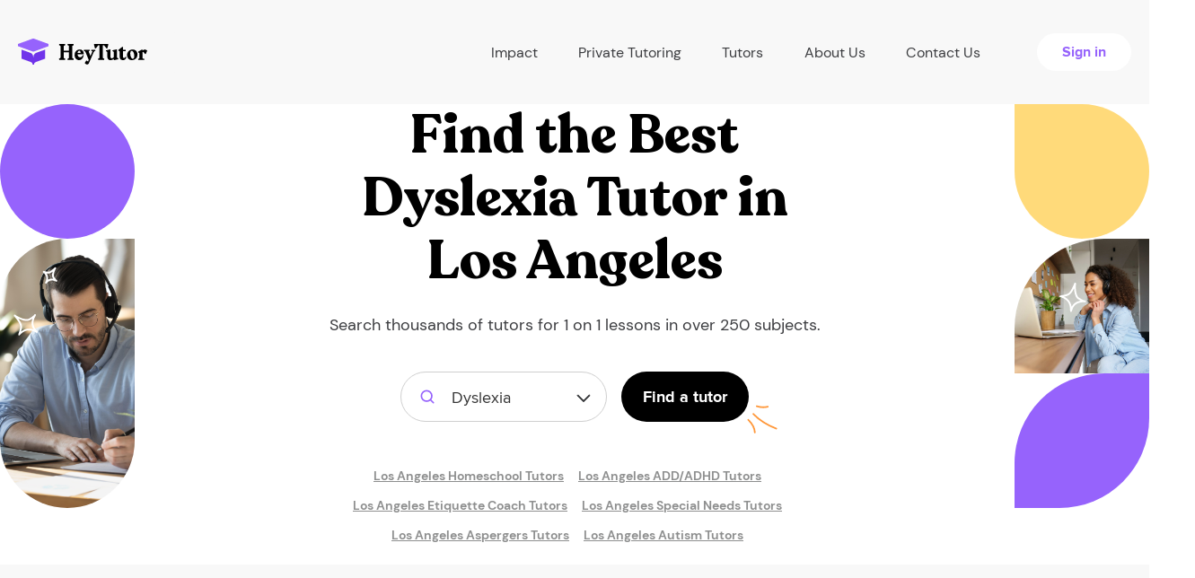

--- FILE ---
content_type: text/html; charset=UTF-8
request_url: https://heytutor.com/tutors/dyslexia/ca/los-angeles/
body_size: 23207
content:
<!DOCTYPE html>
<html lang="en">
<head>
    <meta charset="UTF-8">
    <meta name="viewport" content="width=device-width, initial-scale=1">
<link rel="apple-touch-icon" sizes="76x76" href="/assets/b270b13f/favicon/apple-touch-icon.png">
<link rel="shortcut icon" type="image/x-icon" href="/favicon.ico">
<link rel="icon" type="image/png" href="/assets/b270b13f/favicon/favicon-32x32.png" sizes="32x32">
<link rel="icon" type="image/png" href="/assets/b270b13f/favicon/favicon-16x16.png" sizes="16x16">
<link rel="manifest" href="/assets/b270b13f/favicon/site.webmanifest">
<link rel="mask-icon" href="/assets/b270b13f/favicon/safari-pinned-tab.svg" color="#5bbad5">
<meta name="theme-color" content="#ffffff">
<meta name="msvalidate.01" content="C7B57037BE3C58970EE882E4BBDEBA68" />
<meta name="csrf-param" content="_csrf-frontend">
<meta name="csrf-token" content="POKm3Bk0u6zd0PThpCdixlIDYw1_i_JJ_hDMSYSurh0Op-CtQETklei8hKD3Ygr3BVYrX1LhhRy1Z6IbsZidTA==">
<title>Dyslexia Tutoring in Los Angeles, CA | Hire the Best Tutors Now!</title>
<link rel="preload" as="image" href="/assets/b270b13f/img/preloader.gif">
<script>var App = {"gmapsApiKey":"AIzaSyBTg896xLfJNx97YlgYha8xXPOFqtn6BJ0","constants":{"roles":{"ROLE_TUTOR":2,"ROLE_STUDENT":1},"profile":{"MAX_TITLE_LENGTH":70},"blog":{"BLOG_BG_IMAGE_MIN_HEIGHT":180,"BLOG_BG_IMAGE_MAX_HEIGHT":1800,"BLOG_BG_IMAGE_MIN_WIDTH":180,"BLOG_BG_IMAGE_MAX_WIDTH":1800,"BLOG_BG_IMAGE_MAX_SIZE":5242880,"MAX_SHORT_DESCRIPTION_LENGTH":200}},"mailDomains":["gmail.com","aol.com","student.Alamo.edu","utexas.edu","outlook.com","hotmail.com","wsu.edu","comcast.net","mailinator.com","bondaryk.net","yahoo.com","mail.chapman.edu","uci.edu","duke.edu","gse.upenn.edu","carrollk12.org","mythicheart.com","my.uri.edu","zips.uakron.edu","icloud.com","msn.com","comcast.net","live.com","ymail.com","sbcglobal.net","citycharterschools.org","mednet.ucla.edu","bellsouth.net","verizon.net","earthlink.net","cox.net","rediffmail.com","yahoo.ca","btinternet.com","charter.net","shaw.ca","ntlworld.com","fuck","sex","shit","cunt","vagina","penis","cock","fuckk","whore","slut","bitch","venmo","paypal","gmailcom","hotmailcom","gmail"],"isGuest":true,"global":{"homeUrl":"https://heytutor.com/","dateTimeFormat":"MM/DD/YYYY H:mm","isMobile":false,"minOfferValue":17,"maxOfferValue":210,"alwaysDisplaySmallResultPopUp":true,"defaultPhoneNumberFormatted":"855-781-9042"},"stripe":{"publicKey":"pk_live_HeXgRVk6EkI0rbvTAehOkTN5"},"googleConversions":{"lead":{"action":"835106781","label":"KYmjCOivtYIBEN3vmo4D"},"phoneNumberCta":{"action":"835106781","label":"UymdCP-cgZQCEN3vmo4D"},"bookTutor":{"action":"835106781","label":"my_ICIrI6PwBEN3vmo4D","currency":"USD"}},"endpoints":{"blockedUsers":"/blocked-users/","welcomeMessageProcess":"/welcome-message-process/","search-data":"/search-data/","countUnreadNotification":"/get-count-unread-notification/","addedAccounts":"/get-added-accounts/","addSchedule":"/add-schedule/","remindLesson":"/remind-lesson/0/","paymentRefund":"/refund/0/","unverifiedStudents":"/get-unverified-students/","reviewCreate":"/review-create/","reviewUnAuthCreate":"/review-unauth-create/","reviewMarkRead":"/mark-as-read/","bookTutorPayment":"/book-tutor/payment/","bookTutorLanding":"/account/book-tutor/landing/","bookTutorComplete":"/booking-complete/","tutoringJobs":"/tutoring-jobs/","job":{"lead":"/api/job-lead/"},"student":{"paymentInfo":"/account/profile-student/payment-info/","setAvatar":"/account/profile-student/set-avatar/","checkCard":"/profile/check-card/"},"tutor":{"calcAmount":"/calc-amount/","paymentCreate":"/payment-create/","setHourlyRate":"/profile/set-hourly-rate/","editProfile":"/profile/edit-profile/","addStudent":"/add-student/0/","removeStudent":"/delete-from-list/0/","setAvatar":"/profile/set-avatar/","activeBankAccount":"/profile/active-bank-account/0/"},"chat":{"send":"/chat/send/0/","markRead":"/chat/mark-read/0/1/","getTutorData":"/get-tutor-data/0/","checkStudentCard":"/check-student-card/0/"},"TutorSearch":"/search/wizard-small/","auto":{"subject":"https://heytutor.com/api/auto/subjects/","college":"https://heytutor.com/api/auto/college/"},"smallResultPopUpHandler":"/small-result-pop-up-handler/","countSearchResult":"/count-search-result/","frontendHost":"https://heytutor.com/"}};</script><meta name="robots" content="noindex">
<meta name="title" content="Dyslexia Tutoring in Los Angeles, CA | Hire the Best Tutors Now!">
<meta name="description" content="Hire private Dyslexia tutors in Los Angeles, CA today. Within minutes of signing up, meet with a tutor in Los Angeles, CA for Dyslexia. ">
<link href="https://heytutor.com/tutors/dyslexia/ca/los-angeles/" rel="canonical">
<link href="/assets/minify/435c9a6d04bfd80aef75398f5d8dbf41.css?v=1738100412" rel="stylesheet">
<script>window.dataLayer = window.dataLayer || [];function gtag(){window.dataLayer.push(arguments);}
(function(w,d,s,l,i){w[l]=w[l]||[];w[l].push({'gtm.start':
new Date().getTime(),event:'gtm.js'});var f=d.getElementsByTagName(s)[0],
j=d.createElement(s),dl=l!='dataLayer'?'&l='+l:'';j.async=true;j.src=
'https://www.googletagmanager.com/gtm.js?id='+i+dl;f.parentNode.insertBefore(j,f);
})(window,document,'script','dataLayer','GTM-MCHPNV7');
var leadWizardData = {"locationName":false,"backendType":null,"isModal":1,"modalClass":"fade","form":{"leadQuestions":{"isTutoringForYou":[{"id":0,"label":"Yes, it is for me"},{"id":1,"label":"For my child"},{"id":2,"label":"For someone else"}],"howSoonMeet":[{"id":0,"label":"Today"},{"id":1,"label":"This week or sometime soon"},{"id":2,"label":"Not sure"}],"howManySessions":[{"id":0,"label":"Just 1 session "},{"id":1,"label":"On a weekly basis"},{"id":2,"label":"As needed"}],"typeTutor":[{"id":0,"label":"Beginner"},{"id":1,"label":"Intermediate"},{"id":2,"label":"Expert ($75/hr+)"}]},"subject":""}};</script>        	<!-- Start cookieyes banner -->
	<script id="cookieyes" type="text/javascript" src="https://cdn-cookieyes.com/client_data/86fc21cb0740bc45f5552de7/script.js"></script>
	<!-- End cookieyes banner -->
</head>
<body class="">
<noscript><iframe src="https://www.googletagmanager.com/ns.html?id=GTM-MCHPNV7"
height="0" width="0" style="display:none;visibility:hidden"></iframe></noscript>    <header class="header header-new">
        <div class="container-lg">
            <div class="row flex-between">
                <div class="navbar-header navbar-header--guest">
                    <!--Toggle mobile menu btn-->
                    <button id="nav-icon1" type="button" class="navbar-toggle navbar-toggle--new collapsed visible-xs visible-sm" data-toggle="collapse" data-target="#mainCollapseNav" aria-expanded="false">
                        <span></span>
                        <span></span>
                        <span></span>
                    </button>

                    <a class="navbar-brand" href="/">
                        <img src="/assets/b270b13f/img/ht-logo-header.svg" alt="HeyTutor">
                    </a>
                </div>
                <nav class="navbar main-navbar navbar-collapse navbar-collapse--new collapse" id="mainCollapseNav" aria-expanded="false">
                    <ul class="nav navbar-nav navbar-nav--new navbar-nav--guest flex-between">
                        <li class="nav-item nav-item--new">
                            <div class="dropdown-hover">
                                <a class="nav-item__link" href="#" data-prevent-default>
                                    Impact
                                    <i class="icon-collapse">
                                        <img src="/assets/b270b13f/img/menu-arrow-icon.svg" alt="arrow">
                                    </i>
                                </a>
                                <ul class="dropdown-menu">
                                    <li>
                                        <a class="dropdown-menu__item" href="/partnerships/">Partnerships & Case Studies</a>                                    </li>
                                    <li>
                                        <a class="dropdown-menu__item" href="/data-analysis/">Data Analysis</a>                                    </li>
                                    <li>
                                        <a class="dropdown-menu__item" href="/curriculum/">Curriculum</a>                                    </li>
                                </ul>
                            </div>
                        </li>

                        <li class="nav-item nav-item--new">
                            <a class="nav-item__link" href="/tutors/">Private Tutoring</a>                        </li>

                        <li class="nav-item nav-item--new">
                            <div class="dropdown-hover">
                                <a class="nav-item__link" href="#" data-prevent-default>
                                    Tutors
                                    <i class="icon-collapse">
                                        <img src="/assets/b270b13f/img/menu-arrow-icon.svg" alt="arrow">
                                    </i>
                                </a>
                                <ul class="dropdown-menu">
                                    <li>
                                        <a class="dropdown-menu__item" href="/become-a-tutor/">Create a Profile</a>                                    </li>
                                    <li>
                                        <a class="dropdown-menu__item" href="/tutoring-jobs/">Tutoring jobs</a>                                    </li>
                                </ul>
                            </div>
                        </li>

                        <li class="nav-item nav-item--new">
                            <a class="nav-item__link" href="/about-us/">About Us</a>                        </li>

                        <li class="nav-item nav-item--new">
                            <a class="nav-item__link" href="/contact-us/">Contact Us</a>                        </li>

                        <li class="nav-item nav-item--new">
                            <a class="button button-cta fw-bold fz16" href="/login/">Sign in</a>
                        </li>
                    </ul>
                </nav>
            </div>
        </div>
    </header>


<section class="find-tutor">
    <div class="tutor-decor-left">
        <div class="top-decor"></div>
        <div class="bottom-decor">
            <div class="stars">
                <svg width="49" height="77" viewBox="0 0 49 77" fill="none" xmlns="http://www.w3.org/2000/svg">
                    <path d="M1.36877 54.5133L1.95356 53.7021C1.54387 53.4068 0.978263 53.4633 0.635085 53.8338C0.291908 54.2044 0.278891 54.7727 0.604744 55.1585L1.36877 54.5133ZM24.0345 54.0261L24.9222 54.4866C25.1755 53.9982 24.9868 53.397 24.4999 53.141C24.013 52.885 23.4107 53.0703 23.152 53.5558L24.0345 54.0261ZM26.2578 72.8574L25.7689 73.7298C26.2153 73.9799 26.7786 73.8527 27.0741 73.435C27.3697 73.0172 27.3022 72.4438 26.9177 72.1061L26.2578 72.8574ZM6.33809 75.7566L5.38657 75.449C5.24071 75.9002 5.4318 76.3918 5.84409 76.6261C6.25638 76.8603 6.77651 76.7728 7.08943 76.4165L6.33809 75.7566ZM0.783976 55.3245C2.34644 56.4509 5.4122 58.2014 8.65358 59.3728C10.2769 59.9594 11.9826 60.415 13.5909 60.5613C15.1885 60.7065 16.7864 60.5552 18.1111 59.8226L17.1432 58.0724C16.306 58.5354 15.1629 58.6959 13.7721 58.5695C12.392 58.444 10.8618 58.0442 9.33333 57.4918C6.27112 56.3852 3.36963 54.723 1.95356 53.7021L0.783976 55.3245ZM18.1111 59.8226C20.3189 58.6017 21.8916 57.4976 22.9677 56.5995C24.0124 55.7276 24.6605 54.991 24.9222 54.4866L23.1468 53.5656C23.0743 53.7054 22.6807 54.234 21.6862 55.064C20.7232 55.8677 19.2593 56.9023 17.1432 58.0724L18.1111 59.8226ZM23.152 53.5558C22.2773 55.1972 20.5644 58.1895 20.2435 61.7673C19.9148 65.4327 21.0478 69.6124 25.5979 73.6088L26.9177 72.1061C22.8372 68.5221 21.965 64.9628 22.2356 61.9459C22.5139 58.8415 24.0047 56.2083 24.917 54.4964L23.152 53.5558ZM26.7466 71.9851C22.1775 69.4245 18.1746 68.6737 14.6151 69.3825C11.0647 70.0895 8.11609 72.2169 5.58675 75.0967L7.08943 76.4165C9.44187 73.7382 12.0289 71.9367 15.0057 71.344C17.9735 70.753 21.4896 71.3317 25.7689 73.7298L26.7466 71.9851ZM7.28961 76.0642C7.9843 73.9152 8.62413 72.1089 9.0207 70.5127C9.42482 68.8861 9.60399 67.3826 9.35276 65.778C8.85708 62.6119 6.7154 59.2948 2.13279 53.8681L0.604744 55.1585C5.21935 60.6231 6.97888 63.5455 7.37683 66.0873C7.57242 67.3366 7.44651 68.5541 7.07971 70.0305C6.70537 71.5372 6.10843 73.216 5.38657 75.449L7.28961 76.0642Z" fill="white"/>
                    <path d="M46.5614 1.82231L47.4115 2.34893C47.6775 1.91958 47.5816 1.35931 47.1879 1.0429C46.7943 0.726481 46.2265 0.753249 45.8643 1.1053L46.5614 1.82231ZM47.8497 15.8628L47.4525 16.7805C47.9573 16.999 48.5439 16.7687 48.7652 16.2651C48.9866 15.7615 48.7595 15.1736 48.2572 14.9495L47.8497 15.8628ZM36.2637 18.0613L35.3593 17.6346C35.1409 18.0974 35.3072 18.6504 35.7446 18.916C36.182 19.1816 36.7494 19.0742 37.0593 18.667L36.2637 18.0613ZM33.5985 5.82941L33.8387 4.85871C33.3784 4.74477 32.9014 4.96978 32.6966 5.39744C32.4917 5.82511 32.6154 6.33784 32.9927 6.62507L33.5985 5.82941ZM45.7113 1.2957C45.0625 2.34304 44.0954 4.35331 43.4999 6.44984C43.2013 7.50075 42.9847 8.61263 42.963 9.66014C42.9416 10.6968 43.1093 11.7674 43.6787 12.6457L45.3569 11.5578C45.0905 11.1469 44.9455 10.5306 44.9626 9.70148C44.9795 8.88317 45.1528 7.95033 45.4238 6.99635C45.9673 5.08309 46.8577 3.24286 47.4115 2.34893L45.7113 1.2957ZM43.6787 12.6457C44.543 13.979 45.3109 14.9262 45.9342 15.5749C46.5291 16.1939 47.0569 16.6092 47.4525 16.7805L48.247 14.945C48.2594 14.9504 48.1827 14.9149 48.0108 14.7785C47.8509 14.6517 47.6371 14.4605 47.3763 14.1891C46.855 13.6467 46.1641 12.803 45.3569 11.5578L43.6787 12.6457ZM48.2572 14.9495C47.2146 14.4844 45.213 13.5148 42.8896 13.4696C40.4782 13.4228 37.8209 14.3649 35.468 17.4555L37.0593 18.667C39.0337 16.0736 41.0904 15.435 42.8507 15.4692C44.699 15.5052 46.3267 16.2783 47.4423 16.776L48.2572 14.9495ZM37.1681 18.4879C38.5846 15.4851 38.9023 12.875 38.2777 10.5875C37.6555 8.30897 36.1411 6.50835 34.2042 5.03375L32.9927 6.62507C34.7164 7.93729 35.8802 9.39999 36.3484 11.1144C36.814 12.8198 36.6341 14.9323 35.3593 17.6346L37.1681 18.4879ZM33.3582 6.80012C34.7054 7.1336 35.8784 7.45836 36.9032 7.63796C37.9587 7.82295 38.9539 7.87496 40.0047 7.6341C42.0638 7.16217 44.0979 5.6119 47.2585 2.53933L45.8643 1.1053C42.6682 4.21242 41.0011 5.35387 39.5579 5.68466C38.8577 5.84516 38.1515 5.82627 37.2484 5.66799C36.3145 5.50431 35.2717 5.21341 33.8387 4.85871L33.3582 6.80012Z" fill="white"/>
                </svg>
            </div>
        </div>
    </div>
      <div class="tutor-wrapper">
        <div class="line-decor">
            <svg width="241" height="260" viewBox="0 0 241 260" fill="none" xmlns="http://www.w3.org/2000/svg">
                <path d="M238.979 19.3535C239.451 19.641 240.066 19.4918 240.354 19.0203C240.641 18.5487 240.492 17.9334 240.021 17.6459L238.979 19.3535ZM87 38.2163L86.3713 37.4387L87 38.2163ZM90.0001 155.717L90.2682 154.753L90.0001 155.717ZM1.50001 194.5L2.49712 194.424L1.50001 194.5ZM108.92 255.997C109.47 256.041 109.953 255.631 109.997 255.08C110.041 254.53 109.631 254.048 109.08 254.003L108.92 255.997ZM240.021 17.6459C198.627 -7.59402 143.069 -8.40163 86.3713 37.4387L87.6287 38.9939C143.732 -6.36577 198.373 -5.40597 238.979 19.3535L240.021 17.6459ZM86.3713 37.4387C50.9825 66.0509 40.9319 92.8529 45.3639 114.171C49.7855 135.439 68.5343 150.781 89.732 156.68L90.2682 154.753C69.5469 148.987 51.5457 134.08 47.322 113.764C43.1087 93.4976 52.5175 67.3817 87.6287 38.9939L86.3713 37.4387ZM89.732 156.68C104.198 160.705 117.365 162.095 128.244 161.645C139.099 161.196 147.765 158.911 153.16 155.499C155.86 153.791 157.814 151.753 158.749 149.447C159.699 147.103 159.549 144.595 158.245 142.104C156.959 139.646 154.564 137.225 151.047 134.913C147.523 132.596 142.818 130.352 136.828 128.272L136.172 130.161C142.057 132.206 146.602 134.384 149.949 136.584C153.304 138.79 155.401 140.982 156.473 143.032C157.529 145.049 157.606 146.943 156.896 148.695C156.17 150.485 154.577 152.236 152.09 153.809C147.11 156.959 138.839 159.205 128.162 159.647C117.51 160.088 104.552 158.728 90.2682 154.753L89.732 156.68ZM136.828 128.272C112.781 119.919 77.7698 123.175 49.3022 135.06C20.8902 146.923 -1.54905 167.644 0.502899 194.576L2.49712 194.424C0.549135 168.856 21.8598 148.685 50.0728 136.906C78.2301 125.15 112.719 122.014 136.172 130.161L136.828 128.272ZM0.502899 194.576C1.50473 207.725 6.07824 217.967 13.0921 225.962C20.0937 233.944 29.4831 239.638 40.0516 243.783C61.1584 252.063 87.2015 254.249 108.92 255.997L109.08 254.003C87.2987 252.251 61.5641 250.074 40.782 241.921C30.406 237.851 21.3231 232.312 14.5956 224.643C7.8802 216.988 3.46756 207.161 2.49712 194.424L0.502899 194.576Z" fill="#FF983B"/>
                <path fill-rule="evenodd" clip-rule="evenodd" d="M112.039 254.974C111.694 255.311 111.092 255.621 110.442 255.947C108.893 256.725 106.993 257.384 106.111 257.731C105.543 257.955 105.268 258.596 105.49 259.162C105.714 259.729 106.354 260.007 106.922 259.783C108.002 259.356 110.532 258.474 112.245 257.481C113.163 256.948 113.859 256.35 114.173 255.795C114.711 254.852 114.384 253.811 112.958 252.889C111.27 251.799 107.621 250.531 105.721 247.773C105.378 247.272 104.687 247.146 104.189 247.491C103.686 247.837 103.559 248.524 103.905 249.026C105.717 251.655 108.898 253.151 110.96 254.274C111.352 254.488 111.785 254.79 112.039 254.974Z" fill="#FF983B"/>
            </svg>
        </div>
        <h1 class="prime-title">Find the Best <br> <b><b>Dyslexia</b> </b> Tutor  in <b>Los Angeles</b> </h1>        <h3 class="regular-text fz18 tutor-wrapper-text">Search thousands of tutors for 1 on 1 lessons in over 250 subjects.</h3>
        <form id="header-wizard-form" class="landing-search" action="#" method="post">
<input type="hidden" name="_csrf-frontend" value="POKm3Bk0u6zd0PThpCdixlIDYw1_i_JJ_hDMSYSurh0Op-CtQETklei8hKD3Ygr3BVYrX1LhhRy1Z6IbsZidTA==">
        <div class="selectize-dropdown-wrapper">
          <select id="w0" class="selectize-dropdown-new selectize-dropdown-new--subject selectized" name="subjects" placeholder="Subject">
<option value="12-math">Math</option>
<option value="13-test-preparation">Test Preparation</option>
<option value="14-english">English</option>
<option value="15-science">Science</option>
<option value="16-language">Language</option>
<option value="17-social-studies">Social Studies</option>
<option value="18-computer">Computer</option>
<option value="19-other">Other</option>
<option value="20-art">Art</option>
<option value="21-professional">Professional</option>
<option value="22-music">Music</option>
<option value="23-athletics">Athletics</option>
<option value="24-act">ACT</option>
<option value="25-sat">SAT</option>
<option value="335">Actuarial Science</option>
<option value="336">Algebra 1</option>
<option value="337">Algebra 2</option>
<option value="338">Common Core</option>
<option value="339">Calculus</option>
<option value="340">Differential Equations</option>
<option value="341">Discrete Math</option>
<option value="342">Econometrics</option>
<option value="343">Elementary Math</option>
<option value="344">Finite Math</option>
<option value="345">Geometry</option>
<option value="346">Linear Algebra</option>
<option value="347">Logic</option>
<option value="348">Prealgebra</option>
<option value="349">Precalculus</option>
<option value="350">Probability</option>
<option value="351">Statistics</option>
<option value="352">Trigonometry</option>
<option value="353">ACT Writing</option>
<option value="354">ACT Math</option>
<option value="355">ACT Reading</option>
<option value="356">ACT Science</option>
<option value="357">Bar Exam</option>
<option value="358">CAHSEE</option>
<option value="359">CBEST</option>
<option value="360">CFA</option>
<option value="361">CLAST</option>
<option value="362">College Counseling</option>
<option value="363">COOP/HSPT</option>
<option value="364">DAT</option>
<option value="365">GED</option>
<option value="366">GMAT</option>
<option value="367">GRE</option>
<option value="368">IELTS</option>
<option value="369">ISEE</option>
<option value="370">LSAT</option>
<option value="371">MCAT</option>
<option value="372">OLSAT</option>
<option value="373">NCLEX</option>
<option value="374">Praxis</option>
<option value="375">PSAT</option>
<option value="376">Regents</option>
<option value="377">SAT Math</option>
<option value="378">SAT Reading</option>
<option value="379">SAT Writing</option>
<option value="380">SSAT</option>
<option value="381">STAAR</option>
<option value="382">TOEFL</option>
<option value="383">English (K-8)</option>
<option value="384">High School Level English</option>
<option value="385">College Level English</option>
<option value="386">ESL/ESOL</option>
<option value="387">Essay Writing</option>
<option value="388">Grammar</option>
<option value="389">Literature</option>
<option value="390">Reading &amp; Comprehension</option>
<option value="391">Phonics</option>
<option value="392">Proofreading</option>
<option value="393">Study Skills</option>
<option value="394">Vocabulary</option>
<option value="395">Anatomy</option>
<option value="396">Anthropology</option>
<option value="397">Archaeology</option>
<option value="398">Astronomy</option>
<option value="399">Biochemistry</option>
<option value="400">Biology</option>
<option value="401">Biomedical Engineering</option>
<option value="402">Biostatistics</option>
<option value="403">Botany</option>
<option value="404">Chemical Engineering</option>
<option value="405">Chemistry</option>
<option value="406">Civil Engineering</option>
<option value="407">Dentistry</option>
<option value="408">Earth Science</option>
<option value="409">Ecology</option>
<option value="410">Electrical Engineering</option>
<option value="411">Environmental Science</option>
<option value="412">Genetics</option>
<option value="413">Geology</option>
<option value="414">Health Science</option>
<option value="415">Life Sciences</option>
<option value="416">Mechanical Engineering</option>
<option value="417">Microbiology</option>
<option value="418">Nursing</option>
<option value="419">Nutrition</option>
<option value="420">Organic Chemistry</option>
<option value="421">Pharmacology</option>
<option value="422">Physical Science</option>
<option value="423">Physics</option>
<option value="424">Physiology</option>
<option value="425">Psychology</option>
<option value="426">Sociology</option>
<option value="427">Zoology</option>
<option value="428">Arabic</option>
<option value="429">Braille</option>
<option value="430">Bulgarian</option>
<option value="431">Cantonese</option>
<option value="432">Chinese</option>
<option value="433">Czech</option>
<option value="434">Dutch</option>
<option value="437">Farsi</option>
<option value="438">French</option>
<option value="439">German</option>
<option value="440">Greek</option>
<option value="441">Hebrew</option>
<option value="442">Hindi</option>
<option value="443">Hungarian</option>
<option value="444">Indonesian</option>
<option value="445">Italian</option>
<option value="446">Japanese</option>
<option value="447">Korean</option>
<option value="448">Latin</option>
<option value="449">Polish</option>
<option value="450">Portuguese</option>
<option value="451">Public Speaking</option>
<option value="452">Reading</option>
<option value="453">Romanian</option>
<option value="454">Russian</option>
<option value="455">Sign Language</option>
<option value="456">Spanish</option>
<option value="457">Thai</option>
<option value="458">Turkish</option>
<option value="459">Urdu</option>
<option value="460">Vietnamese</option>
<option value="461">U.S. History</option>
<option value="464">Bible Studies</option>
<option value="465">Classics</option>
<option value="466">Criminal Justice</option>
<option value="467">European History</option>
<option value="468">Geography</option>
<option value="469">Government &amp; Politics</option>
<option value="470">Music History</option>
<option value="471">Philosophy</option>
<option value="472">Political Science</option>
<option value="474">Religion</option>
<option value="475">Social History of Art</option>
<option value="476">World History</option>
<option value="477">Adobe Lightroom</option>
<option value="478">Adobe Photoshop</option>
<option value="479">C</option>
<option value="480">C#</option>
<option value="481">C++</option>
<option value="482">Computer Science</option>
<option value="483">Computer Gaming</option>
<option value="484">Dreamweaver</option>
<option value="485">Fortran</option>
<option value="486">HTML / CSS</option>
<option value="487">Java</option>
<option value="488">Mathematica</option>
<option value="489">MATLAB</option>
<option value="490">Microsoft Access</option>
<option value="491">Microsoft Excel</option>
<option value="492">Microsoft Outlook</option>
<option value="493">Microsoft PowerPoint</option>
<option value="494">Microsoft Project</option>
<option value="495">Microsoft Publisher</option>
<option value="496">Microsoft Word</option>
<option value="497">Networking</option>
<option value="498">Pascal</option>
<option value="499">PHP</option>
<option value="500">Python</option>
<option value="501">QuickBooks</option>
<option value="502">Revit</option>
<option value="503">Ruby</option>
<option value="504">SAS</option>
<option value="505">Sketchup</option>
<option value="506">SPSS</option>
<option value="507">SQL</option>
<option value="508">STATA</option>
<option value="509">UNIX</option>
<option value="510">Video Production</option>
<option value="511">Visual Basic</option>
<option value="512">Graphic Design</option>
<option value="513">Linux</option>
<option value="514">Macintosh</option>
<option value="515">JQuery</option>
<option value="516">Oracle</option>
<option value="517">Perl</option>
<option value="518">R</option>
<option value="519">JavaScript</option>
<option value="520">Angular</option>
<option value="521">Animation</option>
<option value="522">ASP.NET</option>
<option value="523">AutoCAD</option>
<option value="524">ADD/ADHD</option>
<option value="525">Aspergers</option>
<option value="526">Autism</option>
<option value="527" selected>Dyslexia</option>
<option value="528">Etiquette Coach</option>
<option value="529">Hard of Hearing</option>
<option value="530">Homeschool</option>
<option value="531">Life Coach</option>
<option value="532">Social Coach</option>
<option value="533">Special Needs</option>
<option value="534">Architecture</option>
<option value="535">Art History</option>
<option value="536">Art Theory</option>
<option value="537">Ballroom Dancing</option>
<option value="538">Cosmetology</option>
<option value="539">Drawing</option>
<option value="541">Painting</option>
<option value="542">Photography</option>
<option value="543">Salsa Dancing</option>
<option value="544">Theatre</option>
<option value="545">Accounting</option>
<option value="546">Business</option>
<option value="547">Business Coach</option>
<option value="548">Career Development</option>
<option value="549">Finance</option>
<option value="550">Law</option>
<option value="551">Macroeconomics</option>
<option value="552">Marketing</option>
<option value="553">Online Marketing</option>
<option value="554">Microeconomics</option>
<option value="558">Project Management</option>
<option value="561">Tax Preparation</option>
<option value="562">Cello</option>
<option value="563">Clarinet</option>
<option value="564">Music Composition</option>
<option value="565">Drums</option>
<option value="566">Ear Training</option>
<option value="567">Flute</option>
<option value="568">French Horn</option>
<option value="569">General Music</option>
<option value="570">Guitar</option>
<option value="571">Harp</option>
<option value="573">Music Production</option>
<option value="574">Music Theory</option>
<option value="575">Oboe</option>
<option value="576">Piano</option>
<option value="578">Saxophone</option>
<option value="579">Sight Singing</option>
<option value="580">Songwriting</option>
<option value="581">Trombone</option>
<option value="582">Trumpet</option>
<option value="583">Violin</option>
<option value="584">Voice</option>
<option value="585">Ballet</option>
<option value="587">Baseball</option>
<option value="588">Basketball</option>
<option value="589">Bodybuilding</option>
<option value="590">Chess</option>
<option value="591">Cooking</option>
<option value="592">Fitness</option>
<option value="593">Football</option>
<option value="594">Golf</option>
<option value="595">Lacrosse</option>
<option value="596">Martial Arts</option>
<option value="598">Soccer</option>
<option value="599">Softball</option>
<option value="600">Swimming</option>
<option value="601">Tango</option>
<option value="602">Tennis</option>
<option value="603">Track &amp; Field</option>
<option value="604">Volleyball</option>
<option value="605">Water Polo</option>
<option value="606">Yoga</option>
<option value="607">Bass Guitar</option>
<option value="608">Upright Bass</option>
<option value="609">ASVAB</option>
<option value="610">Online</option>
<option value="611">Mandarin</option>
<option value="">All Subjects</option>
</select>        </div>
        <input type="hidden" name="isOnlineSubject" value="" id="isSubjectOnline" />
        <input type="hidden" name="backendType" value="" />
        <button class="button button-primary fz18 fw-bold" type="submit">Find a tutor</button>
        </form>                <div class="see-on">
            <div class="container">
                <div class="row">
                    <div class="d-flex justify-content-center flex-wrap">
                        <a href="/tutors/homeschool/ca/los-angeles/">Los Angeles Homeschool Tutors</a><span> | </span><a href="/tutors/add-adhd/ca/los-angeles/">Los Angeles ADD/ADHD Tutors</a><span> | </span><a href="/tutors/etiquette-coach/ca/los-angeles/">Los Angeles Etiquette Coach Tutors</a><span> | </span><a href="/tutors/special-needs/ca/los-angeles/">Los Angeles Special Needs Tutors</a><span> | </span><a href="/tutors/aspergers/ca/los-angeles/">Los Angeles Aspergers Tutors</a><span> | </span><a href="/tutors/autism/ca/los-angeles/">Los Angeles Autism Tutors</a>                    </div>
                </div>
            </div>
        </div>
      </div>
      <div class="tutor-decor-right">
        <div class="top-decor"></div>
        <div class="center-decor">
            <div class="stars">
                <svg width="30" height="34" viewBox="0 0 30 34" fill="none" xmlns="http://www.w3.org/2000/svg">
                    <path d="M17.5217 1.96015L18.512 2.0992C18.5822 1.59906 18.2685 1.12506 17.7807 0.994262C17.2928 0.863466 16.7841 1.11694 16.5947 1.58513L17.5217 1.96015ZM28.5219 21.7836L28.5285 22.7836C29.0786 22.7799 29.5225 22.3327 29.5219 21.7826C29.5213 21.2324 29.0765 20.7861 28.5264 20.7836L28.5219 21.7836ZM12.9 32.5315L11.9003 32.5058C11.8872 33.0174 12.2624 33.4563 12.7697 33.523C13.2771 33.5896 13.7529 33.2625 13.8724 32.7649L12.9 32.5315ZM1.04664 16.262L0.875047 15.2768C0.407889 15.3582 0.0621114 15.7565 0.0471425 16.2304C0.0321742 16.7044 0.352131 17.1237 0.813223 17.2344L1.04664 16.262ZM16.5314 1.82109C16.2636 3.72853 16.1446 7.25682 16.6199 10.6704C16.8579 12.38 17.2502 14.1014 17.8708 15.5923C18.4873 17.0733 19.3663 18.4163 20.632 19.2465L21.729 17.5742C20.929 17.0495 20.254 16.1131 19.7173 14.8238C19.1848 13.5444 18.8249 12.0044 18.6008 10.3947C18.1518 7.16974 18.2692 3.82793 18.512 2.0992L16.5314 1.82109ZM20.632 19.2465C22.7416 20.6303 24.4517 21.5067 25.748 22.0399C27.0064 22.5574 27.9602 22.7873 28.5285 22.7836L28.5153 20.7836C28.3579 20.7846 27.7067 20.6829 26.5087 20.1902C25.3486 19.7131 23.7508 18.9005 21.729 17.5742L20.632 19.2465ZM28.5264 20.7836C26.6666 20.7752 23.2207 20.6552 19.9061 22.0398C16.5103 23.4582 13.3412 26.4095 11.9276 32.2981L13.8724 32.7649C15.1401 27.484 17.8821 25.0527 20.677 23.8853C23.553 22.6839 26.5775 22.7748 28.5174 22.7836L28.5264 20.7836ZM13.8997 32.5572C14.0342 27.3212 12.8318 23.4301 10.545 20.6118C8.26398 17.8007 5.00701 16.1843 1.28007 15.2896L0.813223 17.2344C4.27951 18.0665 7.07943 19.515 8.99192 21.872C10.8986 24.2218 12.0263 27.602 11.9003 32.5058L13.8997 32.5572ZM1.21824 17.2472C3.44323 16.8596 5.33944 16.5834 6.93644 16.1898C8.5638 15.7888 9.97739 15.2462 11.2797 14.2758C13.8493 12.3609 15.7851 8.91953 18.4487 2.33516L16.5947 1.58513C13.9124 8.21547 12.1476 11.1348 10.0847 12.6721C9.07074 13.4276 7.93504 13.884 6.45793 14.2479C4.95047 14.6194 3.18704 14.8741 0.875047 15.2768L1.21824 17.2472Z" fill="white"/>
                </svg>
            </div>
        </div>
        <div class="bottom-decor"></div>
      </div>

      <div class="tutor-decor-bottom">
        <div class="left-decor"></div>
        <div class="center-decor">
            <div class="stars">
                <svg width="19" height="20" viewBox="0 0 19 20" fill="none" xmlns="http://www.w3.org/2000/svg">
                    <path d="M10.9692 1.66312L11.9594 1.80217C12.0297 1.30203 11.716 0.828028 11.2281 0.697233C10.7403 0.566438 10.2315 0.819912 10.0421 1.2881L10.9692 1.66312ZM17.1495 12.8006L17.1561 13.8006C17.7062 13.797 18.1501 13.3497 18.1495 12.7996C18.1489 12.2495 17.7041 11.8031 17.154 11.8007L17.1495 12.8006ZM8.37253 18.8392L7.37286 18.8135C7.35973 19.3251 7.7349 19.764 8.24227 19.8307C8.74964 19.8974 9.22546 19.5702 9.34491 19.0726L8.37253 18.8392ZM1.71289 9.69842L1.54129 8.71326C1.07413 8.79463 0.728354 9.1929 0.713385 9.66686C0.698417 10.1408 1.01837 10.5601 1.47947 10.6708L1.71289 9.69842ZM9.97888 1.52406C9.82289 2.63488 9.75576 4.65805 10.0285 6.6173C10.1653 7.59964 10.3928 8.6065 10.7608 9.49056C11.1246 10.3646 11.6631 11.2082 12.4763 11.7416L13.5733 10.0693C13.2259 9.84142 12.8913 9.40441 12.6072 8.72199C12.3274 8.04958 12.1323 7.22407 12.0094 6.34152C11.7629 4.57098 11.8286 2.73429 11.9594 1.80217L9.97888 1.52406ZM12.4763 11.7416C13.6808 12.5317 14.6662 13.038 15.4243 13.3499C16.1446 13.6461 16.7468 13.8033 17.1561 13.8006L17.1429 11.8007C17.1444 11.8007 16.8449 11.7716 16.1851 11.5002C15.5631 11.2444 14.69 10.8018 13.5733 10.0693L12.4763 11.7416ZM17.154 11.8007C16.1266 11.796 14.0983 11.7223 12.1399 12.5403C10.1004 13.3922 8.22632 15.1642 7.40016 18.6058L9.34491 19.0726C10.0252 16.2388 11.4722 14.9867 12.9108 14.3857C14.4306 13.7509 16.0376 13.7956 17.145 13.8006L17.154 11.8007ZM9.37221 18.8649C9.44963 15.8504 8.75773 13.5523 7.38964 11.8662C6.02736 10.1873 4.09735 9.24241 1.94631 8.72605L1.47947 10.6708C3.36984 11.1246 4.84281 11.9016 5.83659 13.1264C6.82454 14.3439 7.44176 16.1312 7.37286 18.8135L9.37221 18.8649ZM1.88448 10.6836C3.11551 10.4692 4.20995 10.3092 5.12682 10.0833C6.07405 9.84991 6.92913 9.52615 7.72402 8.93381C9.2787 7.77528 10.4037 5.7274 11.8962 2.03813L10.0421 1.2881C8.53109 5.02334 7.57703 6.54911 6.52896 7.33011C6.02248 7.70754 5.44529 7.94502 4.64831 8.1414C3.82098 8.34526 2.85931 8.48368 1.54129 8.71326L1.88448 10.6836Z" fill="white"/>
                </svg>
            </div>
        </div>
        <div class="right-decor"></div>
      </div>

</section>
<div class="search-content search-content--landing-dynamic bg-grey">
    <div class="">
        <div class="row">
            <div class="col-xs-12">

                <div class="find-tutor-result">
                    <h2 class="main-title container-lg">
                        Found <span class="fw-semi">200</span> <span class="fw-semi">Dyslexia</span> tutors in <span class="fw-semi">Los Angeles, CA</span>                    </h2>
                    <div id="w1" class="list-view"><div class="list-items container-lg">
<div class="item row-item vertical-list" data-key="33430">
<div class="sign-up-form-media-card tutor-media-card position-relative">
    <div class="sign-up-form-media-card-item d-flex">
        <span class="sign-up-form-media-card-img media-card__object--finished-step">
            <img src="https://heytutor.com/account/get-avatar/?id=OJE2q8IUfefjTsj63zoTvsi-tuDIEfOH&size=128&updatedAt=1599061941" alt="TUTOR'S AVATAR">
        </span>
        <div class="sign-up-form-media-card__content-block">
            <div class="d-flex align-items-center justify-content-between">
                <span class="media-card__title media-card__title--sm regular-text-title">
                    <a data-subject="527" data-wizard="">Amanda Jaquez</a>                </span>
            </div>
            <article>
                <h5 class="regular-text regular-text--bold">
                    ESL/English/Linguistics Professor/Tutor                </h5>
            </article>
            <div class="media-card__right-container text-grey position-relative">
                <div class="media-card-content-wrapper">
                    <div class="d-flex align-items-center">
                        <span class="media-card__location d-flex align-items-center">
                            <img src="/assets/b270b13f/img/sign-up-page/tutor-card-icons/tutor-card-icon-location.svg" alt="location-icon">
                            <span class="media-card__education">
                                2.3 miles away                            </span>
                        </span>
                    </div>
                    <div class="d-flex align-items-center">
                        <img src="/assets/b270b13f/img/sign-up-page/tutor-card-icons/tutor-card-icon-education.svg" alt="education-icon">
                        <span class="media-card__education">
                            Rutgers, The State University of...                         </span>
                    </div>
                </div>
                <div class="media-card-content-wrapper">
                    <div class="d-flex align-items-center">
                                                    <img src="/assets/b270b13f/img/sign-up-page/tutor-card-icons/tutor-card-icon-rating.svg"
                                 alt="rating-icon">
                            <span class="media-card__education">
                                5.0                            </span>
                                            </div>
                    <div class="d-flex align-items-center" title="Response time">
                                                    <img src="/assets/b270b13f/img/sign-up-page/tutor-card-icons/tutor-card-icon-time.svg" alt="time-icon">
                            <span class="media-card__education">in a day or more</span>
                                            </div>
                </div>
                <div class="media-card-content-wrapper tutor-link">
                    <div class="d-flex align-items-center">
                                                    <span class="media-card__education">
                                <a href="/tutors/info/CA/Los-Angeles/ID33430-Amanda-Jaquez/" data-prevent="">Or view this Dyslexia tutor</a>                            </span>
                                            </div>
                </div>
            </div>
        </div>
    </div>
    <div class="media-card__right-container media-card__right-container-hide-mobile text-grey ">
        <div class="media-card-content-wrapper">
            <div class="d-flex align-items-center">
                <span class="media-card__location d-flex align-items-center">
                    <span class="media-card-icon">
                        <img src="/assets/b270b13f/img/sign-up-page/tutor-card-icons/tutor-card-icon-location.svg" alt="location-icon">
                    </span>
                    <span class="media-card__education">
                        2.3 miles away                    </span>
                </span>
            </div>
            <div class="d-flex align-items-center">
                <div class="media-card-icon">
                    <img src="/assets/b270b13f/img/sign-up-page/tutor-card-icons/tutor-card-icon-education.svg" alt="education-icon">
                </div>
                <span class="media-card__education">
                    Rutgers, The State University of...                 </span>
            </div>
        </div>
        <div class="media-card-content-wrapper">
            <div class="d-flex align-items-center">
                                    <div class="media-card-icon">
                        <img src="/assets/b270b13f/img/sign-up-page/tutor-card-icons/tutor-card-icon-rating.svg" alt="rating-icon">
                    </div>
                    <span class="media-card__education">
                        5.0                    </span>
                            </div>
            <div class="d-flex align-items-center" title="Response time">
                <span class="media-card__education">
                                            <div class="media-card-icon">
                            <img src="/assets/b270b13f/img/sign-up-page/tutor-card-icons/tutor-card-icon-time.svg" alt="time-icon">
                        </div>
                        <span class="media-card__education">in a day or more</span>
                                    </span>
            </div>
        </div>
        <div class="media-card-content-wrapper tutor-link">
            <div class="d-flex align-items-center">
                                    <span class="media-card__education">
                        <a href="/tutors/info/CA/Los-Angeles/ID33430-Amanda-Jaquez/" data-prevent="">Or view this Dyslexia tutor</a>                    </span>
                            </div>
        </div>
    </div>

    <div class="sign-up-form-media-card-item d-flex align-items-center justify-content-between flex-sm-column">
        <div class="d-flex align-items-center flex-wrap">
            <span class="regular-text regular-text--gray regular-text--subject">Subjects</span>
            <span class="media-card__subject regular-text">
                    <img src="/assets/b270b13f/img/book-icon.svg" alt="subject">
    <span class="media-card__subjects">
        Dyslexia    </span>
    <a class="no-style-list__item--link show-more-subject-search" href="/tutors/info/CA/Los-Angeles/ID33430-Amanda-Jaquez/" data-subject="527" data-wizard="">+ 50 more</a>            </span>
            <span class="regular-text regular-text--purple regular-text--bold">

            </span>
        </div>
    </div>

    <div class="sign-up-form-media-card-item">
        <div class="media-card__content-wrapper">
            <p style="-webkit-box-orient: vertical !important;">
                Hey there! My name is Amanda and I have a Bachelors in English Literature with a French minor as well as a Masters in Linguistics and Teaching English as a Second Language (aka ESL). This means that I have experience tutoring many aspects of the language arts including: writing, reading, essay writing, comprehension, critical thinking skills and more! in addition, I teach English, Spanish and French language and would be happy to help you find your love for linguistics as ... <a class="toggle-content-btn fw-semi" data-pjax="0">See more</a>            </p>
        </div>
    </div>
    <div class="sign-up-form-media-card-item">
        <div class="media-card__content-wrapper">
            <div>
                                    <a class="button button-profile button-primary regular-text regular-text--white regular-text--bold" data-subject="527" data-wizard="">View Tutors</a>                            </div>
        </div>
    </div>
    <span class="hidden profile-tooltip">
            Clicking this button takes student to separate page where they can read more information about you.
    </span>
</div>

</div>
<div class="item row-item vertical-list" data-key="32850">
<div class="sign-up-form-media-card tutor-media-card position-relative">
    <div class="sign-up-form-media-card-item d-flex">
        <span class="sign-up-form-media-card-img media-card__object--finished-step">
            <img src="https://heytutor.com/account/get-avatar/?id=XFyRCNLCYZrQ63k5k29dk2hsDIKzU594&size=128&updatedAt=1618952507" alt="TUTOR'S AVATAR">
        </span>
        <div class="sign-up-form-media-card__content-block">
            <div class="d-flex align-items-center justify-content-between">
                <span class="media-card__title media-card__title--sm regular-text-title">
                    <a data-subject="527" data-wizard="">Sofia Sadighpour</a>                </span>
            </div>
            <article>
                <h5 class="regular-text regular-text--bold">
                    Experienced in both Special Education and teaching Farsi to bilinguals                </h5>
            </article>
            <div class="media-card__right-container text-grey position-relative">
                <div class="media-card-content-wrapper">
                    <div class="d-flex align-items-center">
                        <span class="media-card__location d-flex align-items-center">
                            <img src="/assets/b270b13f/img/sign-up-page/tutor-card-icons/tutor-card-icon-location.svg" alt="location-icon">
                            <span class="media-card__education">
                                2.3 miles away                            </span>
                        </span>
                    </div>
                    <div class="d-flex align-items-center">
                        <img src="/assets/b270b13f/img/sign-up-page/tutor-card-icons/tutor-card-icon-education.svg" alt="education-icon">
                        <span class="media-card__education">
                            Santa Monica College                        </span>
                    </div>
                </div>
                <div class="media-card-content-wrapper">
                    <div class="d-flex align-items-center">
                                            </div>
                    <div class="d-flex align-items-center" title="Response time">
                                            </div>
                </div>
                <div class="media-card-content-wrapper tutor-link">
                    <div class="d-flex align-items-center">
                                                    <span class="media-card__education">
                                <a href="/tutors/info/CA/Los-Angeles/ID32850-Sofia-Sadighpour/" data-prevent="">Or view this Dyslexia tutor</a>                            </span>
                                            </div>
                </div>
            </div>
        </div>
    </div>
    <div class="media-card__right-container media-card__right-container-hide-mobile text-grey ">
        <div class="media-card-content-wrapper">
            <div class="d-flex align-items-center">
                <span class="media-card__location d-flex align-items-center">
                    <span class="media-card-icon">
                        <img src="/assets/b270b13f/img/sign-up-page/tutor-card-icons/tutor-card-icon-location.svg" alt="location-icon">
                    </span>
                    <span class="media-card__education">
                        2.3 miles away                    </span>
                </span>
            </div>
            <div class="d-flex align-items-center">
                <div class="media-card-icon">
                    <img src="/assets/b270b13f/img/sign-up-page/tutor-card-icons/tutor-card-icon-education.svg" alt="education-icon">
                </div>
                <span class="media-card__education">
                    Santa Monica College                </span>
            </div>
        </div>
        <div class="media-card-content-wrapper">
            <div class="d-flex align-items-center">
                            </div>
            <div class="d-flex align-items-center" title="Response time">
                <span class="media-card__education">
                                    </span>
            </div>
        </div>
        <div class="media-card-content-wrapper tutor-link">
            <div class="d-flex align-items-center">
                                    <span class="media-card__education">
                        <a href="/tutors/info/CA/Los-Angeles/ID32850-Sofia-Sadighpour/" data-prevent="">Or view this Dyslexia tutor</a>                    </span>
                            </div>
        </div>
    </div>

    <div class="sign-up-form-media-card-item d-flex align-items-center justify-content-between flex-sm-column">
        <div class="d-flex align-items-center flex-wrap">
            <span class="regular-text regular-text--gray regular-text--subject">Subjects</span>
            <span class="media-card__subject regular-text">
                    <img src="/assets/b270b13f/img/book-icon.svg" alt="subject">
    <span class="media-card__subjects">
        Dyslexia    </span>
    <a class="no-style-list__item--link show-more-subject-search" href="/tutors/info/CA/Los-Angeles/ID32850-Sofia-Sadighpour/" data-subject="527" data-wizard="">+ 4 more</a>            </span>
            <span class="regular-text regular-text--purple regular-text--bold">

            </span>
        </div>
    </div>

    <div class="sign-up-form-media-card-item">
        <div class="media-card__content-wrapper">
            <p style="-webkit-box-orient: vertical !important;">
                 ... <a class="toggle-content-btn fw-semi" data-pjax="0">See more</a>            </p>
        </div>
    </div>
    <div class="sign-up-form-media-card-item">
        <div class="media-card__content-wrapper">
            <div>
                                    <a class="button button-profile button-primary regular-text regular-text--white regular-text--bold" data-subject="527" data-wizard="">View Tutors</a>                            </div>
        </div>
    </div>
    <span class="hidden profile-tooltip">
            Clicking this button takes student to separate page where they can read more information about you.
    </span>
</div>

</div>
<div class="item row-item vertical-list" data-key="12661">
<div class="sign-up-form-media-card tutor-media-card position-relative">
    <div class="sign-up-form-media-card-item d-flex">
        <span class="sign-up-form-media-card-img media-card__object--finished-step">
            <img src="https://heytutor.com/account/get-avatar/?id=eXKKN4c1l_UeGqenmLQPyMswDgGEfZsR&size=128&updatedAt=1680813500" alt="TUTOR'S AVATAR">
        </span>
        <div class="sign-up-form-media-card__content-block">
            <div class="d-flex align-items-center justify-content-between">
                <span class="media-card__title media-card__title--sm regular-text-title">
                    <a data-subject="527" data-wizard="">Michael Criste</a>                </span>
            </div>
            <article>
                <h5 class="regular-text regular-text--bold">
                    SAT/ACT Prep, GED, Algebra I & II, Geometry, ESL, and more                </h5>
            </article>
            <div class="media-card__right-container text-grey position-relative">
                <div class="media-card-content-wrapper">
                    <div class="d-flex align-items-center">
                        <span class="media-card__location d-flex align-items-center">
                            <img src="/assets/b270b13f/img/sign-up-page/tutor-card-icons/tutor-card-icon-location.svg" alt="location-icon">
                            <span class="media-card__education">
                                3.6 miles away                            </span>
                        </span>
                    </div>
                    <div class="d-flex align-items-center">
                        <img src="/assets/b270b13f/img/sign-up-page/tutor-card-icons/tutor-card-icon-education.svg" alt="education-icon">
                        <span class="media-card__education">
                            University of California - River...                         </span>
                    </div>
                </div>
                <div class="media-card-content-wrapper">
                    <div class="d-flex align-items-center">
                                            </div>
                    <div class="d-flex align-items-center" title="Response time">
                                                    <img src="/assets/b270b13f/img/sign-up-page/tutor-card-icons/tutor-card-icon-time.svg" alt="time-icon">
                            <span class="media-card__education">in a day or more</span>
                                            </div>
                </div>
                <div class="media-card-content-wrapper tutor-link">
                    <div class="d-flex align-items-center">
                                                    <span class="media-card__education">
                                <a href="/tutors/info/CA/Los-Angeles/ID12661-Michael-Criste/" data-prevent="">Or view this Dyslexia tutor</a>                            </span>
                                            </div>
                </div>
            </div>
        </div>
    </div>
    <div class="media-card__right-container media-card__right-container-hide-mobile text-grey ">
        <div class="media-card-content-wrapper">
            <div class="d-flex align-items-center">
                <span class="media-card__location d-flex align-items-center">
                    <span class="media-card-icon">
                        <img src="/assets/b270b13f/img/sign-up-page/tutor-card-icons/tutor-card-icon-location.svg" alt="location-icon">
                    </span>
                    <span class="media-card__education">
                        3.6 miles away                    </span>
                </span>
            </div>
            <div class="d-flex align-items-center">
                <div class="media-card-icon">
                    <img src="/assets/b270b13f/img/sign-up-page/tutor-card-icons/tutor-card-icon-education.svg" alt="education-icon">
                </div>
                <span class="media-card__education">
                    University of California - River...                 </span>
            </div>
        </div>
        <div class="media-card-content-wrapper">
            <div class="d-flex align-items-center">
                            </div>
            <div class="d-flex align-items-center" title="Response time">
                <span class="media-card__education">
                                            <div class="media-card-icon">
                            <img src="/assets/b270b13f/img/sign-up-page/tutor-card-icons/tutor-card-icon-time.svg" alt="time-icon">
                        </div>
                        <span class="media-card__education">in a day or more</span>
                                    </span>
            </div>
        </div>
        <div class="media-card-content-wrapper tutor-link">
            <div class="d-flex align-items-center">
                                    <span class="media-card__education">
                        <a href="/tutors/info/CA/Los-Angeles/ID12661-Michael-Criste/" data-prevent="">Or view this Dyslexia tutor</a>                    </span>
                            </div>
        </div>
    </div>

    <div class="sign-up-form-media-card-item d-flex align-items-center justify-content-between flex-sm-column">
        <div class="d-flex align-items-center flex-wrap">
            <span class="regular-text regular-text--gray regular-text--subject">Subjects</span>
            <span class="media-card__subject regular-text">
                    <img src="/assets/b270b13f/img/book-icon.svg" alt="subject">
    <span class="media-card__subjects">
        Dyslexia    </span>
    <a class="no-style-list__item--link show-more-subject-search" href="/tutors/info/CA/Los-Angeles/ID12661-Michael-Criste/" data-subject="527" data-wizard="">+ 109 more</a>            </span>
            <span class="regular-text regular-text--purple regular-text--bold">

            </span>
        </div>
    </div>

    <div class="sign-up-form-media-card-item">
        <div class="media-card__content-wrapper">
            <p style="-webkit-box-orient: vertical !important;">
                Mr. Michael Criste holds an MBA from UC Riverside, a BFA in English Composition from Cal State Fullerton, and a conservatory diploma in theater from Orange County School of the Arts.<br />
<br />
Following college, Michael worked professionally with Actors' Equity Association for seven years, but then returned to school and earned his MBA. He went on to work with LPL Financial, Merrill Lynch, and the Association for Corporate Growth.<br />
<br />
Michael has since transitioned to a career in education. He is a ... <a class="toggle-content-btn fw-semi" data-pjax="0">See more</a>            </p>
        </div>
    </div>
    <div class="sign-up-form-media-card-item">
        <div class="media-card__content-wrapper">
            <div>
                                    <a class="button button-profile button-primary regular-text regular-text--white regular-text--bold" data-subject="527" data-wizard="">View Tutors</a>                            </div>
        </div>
    </div>
    <span class="hidden profile-tooltip">
            Clicking this button takes student to separate page where they can read more information about you.
    </span>
</div>

</div>
<div class="item row-item vertical-list" data-key="15064">
<div class="sign-up-form-media-card tutor-media-card position-relative">
    <div class="sign-up-form-media-card-item d-flex">
        <span class="sign-up-form-media-card-img media-card__object--finished-step">
            <img src="https://heytutor.com/account/get-avatar/?id=AzANO8YDZnjExbAwgY2bgQ5Cqa7Vjale&size=128&updatedAt=1546990063" alt="TUTOR'S AVATAR">
        </span>
        <div class="sign-up-form-media-card__content-block">
            <div class="d-flex align-items-center justify-content-between">
                <span class="media-card__title media-card__title--sm regular-text-title">
                    <a data-subject="527" data-wizard="">Sondra Soldati</a>                </span>
            </div>
            <article>
                <h5 class="regular-text regular-text--bold">
                    Highly Experienced  Private Tutor/Teacher Elementary and Special Ed.                </h5>
            </article>
            <div class="media-card__right-container text-grey position-relative">
                <div class="media-card-content-wrapper">
                    <div class="d-flex align-items-center">
                        <span class="media-card__location d-flex align-items-center">
                            <img src="/assets/b270b13f/img/sign-up-page/tutor-card-icons/tutor-card-icon-location.svg" alt="location-icon">
                            <span class="media-card__education">
                                4.4 miles away                            </span>
                        </span>
                    </div>
                    <div class="d-flex align-items-center">
                        <img src="/assets/b270b13f/img/sign-up-page/tutor-card-icons/tutor-card-icon-education.svg" alt="education-icon">
                        <span class="media-card__education">
                            Northern Arizona University                        </span>
                    </div>
                </div>
                <div class="media-card-content-wrapper">
                    <div class="d-flex align-items-center">
                                            </div>
                    <div class="d-flex align-items-center" title="Response time">
                                            </div>
                </div>
                <div class="media-card-content-wrapper tutor-link">
                    <div class="d-flex align-items-center">
                                                    <span class="media-card__education">
                                <a href="/tutors/info/CA/Los-Angeles/ID15064-Sondra-Soldati/" data-prevent="">Or view this Dyslexia tutor</a>                            </span>
                                            </div>
                </div>
            </div>
        </div>
    </div>
    <div class="media-card__right-container media-card__right-container-hide-mobile text-grey ">
        <div class="media-card-content-wrapper">
            <div class="d-flex align-items-center">
                <span class="media-card__location d-flex align-items-center">
                    <span class="media-card-icon">
                        <img src="/assets/b270b13f/img/sign-up-page/tutor-card-icons/tutor-card-icon-location.svg" alt="location-icon">
                    </span>
                    <span class="media-card__education">
                        4.4 miles away                    </span>
                </span>
            </div>
            <div class="d-flex align-items-center">
                <div class="media-card-icon">
                    <img src="/assets/b270b13f/img/sign-up-page/tutor-card-icons/tutor-card-icon-education.svg" alt="education-icon">
                </div>
                <span class="media-card__education">
                    Northern Arizona University                </span>
            </div>
        </div>
        <div class="media-card-content-wrapper">
            <div class="d-flex align-items-center">
                            </div>
            <div class="d-flex align-items-center" title="Response time">
                <span class="media-card__education">
                                    </span>
            </div>
        </div>
        <div class="media-card-content-wrapper tutor-link">
            <div class="d-flex align-items-center">
                                    <span class="media-card__education">
                        <a href="/tutors/info/CA/Los-Angeles/ID15064-Sondra-Soldati/" data-prevent="">Or view this Dyslexia tutor</a>                    </span>
                            </div>
        </div>
    </div>

    <div class="sign-up-form-media-card-item d-flex align-items-center justify-content-between flex-sm-column">
        <div class="d-flex align-items-center flex-wrap">
            <span class="regular-text regular-text--gray regular-text--subject">Subjects</span>
            <span class="media-card__subject regular-text">
                    <img src="/assets/b270b13f/img/book-icon.svg" alt="subject">
    <span class="media-card__subjects">
        Dyslexia    </span>
    <a class="no-style-list__item--link show-more-subject-search" href="/tutors/info/CA/Los-Angeles/ID15064-Sondra-Soldati/" data-subject="527" data-wizard="">+ 13 more</a>            </span>
            <span class="regular-text regular-text--purple regular-text--bold">

            </span>
        </div>
    </div>

    <div class="sign-up-form-media-card-item">
        <div class="media-card__content-wrapper">
            <p style="-webkit-box-orient: vertical !important;">
                I have been caring for and teaching children for over 20 years. I began as a teen teaching at a preschool, earned my Bachelor's in Education while tutoring students on my days off, worked for LAUDS as a special education teacher, and have been teaching at private schools for the last 16 years. I am now in the process of co-founding a small tutoring business in the Los Angeles area. While I am working towards this goal, I ... <a class="toggle-content-btn fw-semi" data-pjax="0">See more</a>            </p>
        </div>
    </div>
    <div class="sign-up-form-media-card-item">
        <div class="media-card__content-wrapper">
            <div>
                                    <a class="button button-profile button-primary regular-text regular-text--white regular-text--bold" data-subject="527" data-wizard="">View Tutors</a>                            </div>
        </div>
    </div>
    <span class="hidden profile-tooltip">
            Clicking this button takes student to separate page where they can read more information about you.
    </span>
</div>

</div>
<div class="item row-item vertical-list" data-key="41928">
<div class="sign-up-form-media-card tutor-media-card position-relative">
    <div class="sign-up-form-media-card-item d-flex">
        <span class="sign-up-form-media-card-img media-card__object--finished-step">
            <img src="https://heytutor.com/account/get-avatar/?id=mPz6Ca65o4rMVboO8oRthVTa45D5vomn&size=128&updatedAt=1640015199" alt="TUTOR'S AVATAR">
        </span>
        <div class="sign-up-form-media-card__content-block">
            <div class="d-flex align-items-center justify-content-between">
                <span class="media-card__title media-card__title--sm regular-text-title">
                    <a data-subject="527" data-wizard="">Sarai Colon</a>                </span>
            </div>
            <article>
                <h5 class="regular-text regular-text--bold">
                    USC Public Diplomacy Grad Student with 5+ Years of Tutoring Experience                </h5>
            </article>
            <div class="media-card__right-container text-grey position-relative">
                <div class="media-card-content-wrapper">
                    <div class="d-flex align-items-center">
                        <span class="media-card__location d-flex align-items-center">
                            <img src="/assets/b270b13f/img/sign-up-page/tutor-card-icons/tutor-card-icon-location.svg" alt="location-icon">
                            <span class="media-card__education">
                                2.5 miles away                            </span>
                        </span>
                    </div>
                    <div class="d-flex align-items-center">
                        <img src="/assets/b270b13f/img/sign-up-page/tutor-card-icons/tutor-card-icon-education.svg" alt="education-icon">
                        <span class="media-card__education">
                            New York University                        </span>
                    </div>
                </div>
                <div class="media-card-content-wrapper">
                    <div class="d-flex align-items-center">
                                            </div>
                    <div class="d-flex align-items-center" title="Response time">
                                            </div>
                </div>
                <div class="media-card-content-wrapper tutor-link">
                    <div class="d-flex align-items-center">
                                                    <span class="media-card__education">
                                <a href="/tutors/info/CA/Los-Angeles/ID41928-Sarai-Colon/" data-prevent="">Or view this Dyslexia tutor</a>                            </span>
                                            </div>
                </div>
            </div>
        </div>
    </div>
    <div class="media-card__right-container media-card__right-container-hide-mobile text-grey ">
        <div class="media-card-content-wrapper">
            <div class="d-flex align-items-center">
                <span class="media-card__location d-flex align-items-center">
                    <span class="media-card-icon">
                        <img src="/assets/b270b13f/img/sign-up-page/tutor-card-icons/tutor-card-icon-location.svg" alt="location-icon">
                    </span>
                    <span class="media-card__education">
                        2.5 miles away                    </span>
                </span>
            </div>
            <div class="d-flex align-items-center">
                <div class="media-card-icon">
                    <img src="/assets/b270b13f/img/sign-up-page/tutor-card-icons/tutor-card-icon-education.svg" alt="education-icon">
                </div>
                <span class="media-card__education">
                    New York University                </span>
            </div>
        </div>
        <div class="media-card-content-wrapper">
            <div class="d-flex align-items-center">
                            </div>
            <div class="d-flex align-items-center" title="Response time">
                <span class="media-card__education">
                                    </span>
            </div>
        </div>
        <div class="media-card-content-wrapper tutor-link">
            <div class="d-flex align-items-center">
                                    <span class="media-card__education">
                        <a href="/tutors/info/CA/Los-Angeles/ID41928-Sarai-Colon/" data-prevent="">Or view this Dyslexia tutor</a>                    </span>
                            </div>
        </div>
    </div>

    <div class="sign-up-form-media-card-item d-flex align-items-center justify-content-between flex-sm-column">
        <div class="d-flex align-items-center flex-wrap">
            <span class="regular-text regular-text--gray regular-text--subject">Subjects</span>
            <span class="media-card__subject regular-text">
                    <img src="/assets/b270b13f/img/book-icon.svg" alt="subject">
    <span class="media-card__subjects">
        Dyslexia    </span>
    <a class="no-style-list__item--link show-more-subject-search" href="/tutors/info/CA/Los-Angeles/ID41928-Sarai-Colon/" data-subject="527" data-wizard="">+ 49 more</a>            </span>
            <span class="regular-text regular-text--purple regular-text--bold">

            </span>
        </div>
    </div>

    <div class="sign-up-form-media-card-item">
        <div class="media-card__content-wrapper">
            <p style="-webkit-box-orient: vertical !important;">
                I am currently a USC graduate student studying Public Diplomacy with a Bachelor's in Anthropology and East Asian Studies from NYU. I have extensive tutoring experience with students of all ages and am extremely passionate about helping others succeed. I've had experience with everything from group homework assistance to individualized/scaffolded private tutoring lessons where I target specific areas of need for a student. Sessions can either be focused on a fundamental concept, such as strengthening reading skills ... <a class="toggle-content-btn fw-semi" data-pjax="0">See more</a>            </p>
        </div>
    </div>
    <div class="sign-up-form-media-card-item">
        <div class="media-card__content-wrapper">
            <div>
                                    <a class="button button-profile button-primary regular-text regular-text--white regular-text--bold" data-subject="527" data-wizard="">View Tutors</a>                            </div>
        </div>
    </div>
    <span class="hidden profile-tooltip">
            Clicking this button takes student to separate page where they can read more information about you.
    </span>
</div>

</div>
<div class="item row-item vertical-list" data-key="36061">
<div class="sign-up-form-media-card tutor-media-card position-relative">
    <div class="sign-up-form-media-card-item d-flex">
        <span class="sign-up-form-media-card-img media-card__object--finished-step">
            <img src="https://heytutor.com/account/get-avatar/?id=npyPwPwbPBzUjuVOK1JvC1o0GKnHH8oi&size=128&updatedAt=1618356262" alt="TUTOR'S AVATAR">
        </span>
        <div class="sign-up-form-media-card__content-block">
            <div class="d-flex align-items-center justify-content-between">
                <span class="media-card__title media-card__title--sm regular-text-title">
                    <a data-subject="527" data-wizard="">Sean Lynch</a>                </span>
            </div>
            <article>
                <h5 class="regular-text regular-text--bold">
                    UNT Jazz Studies Performance Drum Set major with 13yrs experience                </h5>
            </article>
            <div class="media-card__right-container text-grey position-relative">
                <div class="media-card-content-wrapper">
                    <div class="d-flex align-items-center">
                        <span class="media-card__location d-flex align-items-center">
                            <img src="/assets/b270b13f/img/sign-up-page/tutor-card-icons/tutor-card-icon-location.svg" alt="location-icon">
                            <span class="media-card__education">
                                4.6 miles away                            </span>
                        </span>
                    </div>
                    <div class="d-flex align-items-center">
                        <img src="/assets/b270b13f/img/sign-up-page/tutor-card-icons/tutor-card-icon-education.svg" alt="education-icon">
                        <span class="media-card__education">
                            University of North Texas                        </span>
                    </div>
                </div>
                <div class="media-card-content-wrapper">
                    <div class="d-flex align-items-center">
                                            </div>
                    <div class="d-flex align-items-center" title="Response time">
                                            </div>
                </div>
                <div class="media-card-content-wrapper tutor-link">
                    <div class="d-flex align-items-center">
                                                    <span class="media-card__education">
                                <a href="/tutors/info/CA/Los-Angeles/ID36061-Sean-Lynch/" data-prevent="">Or view this Dyslexia tutor</a>                            </span>
                                            </div>
                </div>
            </div>
        </div>
    </div>
    <div class="media-card__right-container media-card__right-container-hide-mobile text-grey ">
        <div class="media-card-content-wrapper">
            <div class="d-flex align-items-center">
                <span class="media-card__location d-flex align-items-center">
                    <span class="media-card-icon">
                        <img src="/assets/b270b13f/img/sign-up-page/tutor-card-icons/tutor-card-icon-location.svg" alt="location-icon">
                    </span>
                    <span class="media-card__education">
                        4.6 miles away                    </span>
                </span>
            </div>
            <div class="d-flex align-items-center">
                <div class="media-card-icon">
                    <img src="/assets/b270b13f/img/sign-up-page/tutor-card-icons/tutor-card-icon-education.svg" alt="education-icon">
                </div>
                <span class="media-card__education">
                    University of North Texas                </span>
            </div>
        </div>
        <div class="media-card-content-wrapper">
            <div class="d-flex align-items-center">
                            </div>
            <div class="d-flex align-items-center" title="Response time">
                <span class="media-card__education">
                                    </span>
            </div>
        </div>
        <div class="media-card-content-wrapper tutor-link">
            <div class="d-flex align-items-center">
                                    <span class="media-card__education">
                        <a href="/tutors/info/CA/Los-Angeles/ID36061-Sean-Lynch/" data-prevent="">Or view this Dyslexia tutor</a>                    </span>
                            </div>
        </div>
    </div>

    <div class="sign-up-form-media-card-item d-flex align-items-center justify-content-between flex-sm-column">
        <div class="d-flex align-items-center flex-wrap">
            <span class="regular-text regular-text--gray regular-text--subject">Subjects</span>
            <span class="media-card__subject regular-text">
                    <img src="/assets/b270b13f/img/book-icon.svg" alt="subject">
    <span class="media-card__subjects">
        Dyslexia    </span>
    <a class="no-style-list__item--link show-more-subject-search" href="/tutors/info/CA/Los-Angeles/ID36061-Sean-Lynch/" data-subject="527" data-wizard="">+ 26 more</a>            </span>
            <span class="regular-text regular-text--purple regular-text--bold">

            </span>
        </div>
    </div>

    <div class="sign-up-form-media-card-item">
        <div class="media-card__content-wrapper">
            <p style="-webkit-box-orient: vertical !important;">
                I have a bachelor's degree in Jazz Studies, Performance Drum Set from the prestigious music program University of North Texas. I also minored in Creative Writing. I have taught and tutored for over 13+ years. Because of my background in music, I specialize in drum set and am uniquely qualified to help kids, preteens and teenagers with their school auditions and competitions. I also teach beginner to intermediate level piano. I also tutor Music Theory and Musicianship/Aural Skills. ... <a class="toggle-content-btn fw-semi" data-pjax="0">See more</a>            </p>
        </div>
    </div>
    <div class="sign-up-form-media-card-item">
        <div class="media-card__content-wrapper">
            <div>
                                    <a class="button button-profile button-primary regular-text regular-text--white regular-text--bold" data-subject="527" data-wizard="">View Tutors</a>                            </div>
        </div>
    </div>
    <span class="hidden profile-tooltip">
            Clicking this button takes student to separate page where they can read more information about you.
    </span>
</div>

</div>
<div class="item row-item vertical-list" data-key="12670">
<div class="sign-up-form-media-card tutor-media-card position-relative">
    <div class="sign-up-form-media-card-item d-flex">
        <span class="sign-up-form-media-card-img media-card__object--finished-step">
            <img src="https://heytutor.com/account/get-avatar/?id=V2VchBWPRu0m3MPSxsTZQzn1m8GCnfDL&size=128&updatedAt=1579717046" alt="TUTOR'S AVATAR">
        </span>
        <div class="sign-up-form-media-card__content-block">
            <div class="d-flex align-items-center justify-content-between">
                <span class="media-card__title media-card__title--sm regular-text-title">
                    <a data-subject="527" data-wizard="">Cerina Aragones</a>                </span>
            </div>
            <article>
                <h5 class="regular-text regular-text--bold">
                    UCLA Mathematics Graduate with 7+ years of teaching experience                </h5>
            </article>
            <div class="media-card__right-container text-grey position-relative">
                <div class="media-card-content-wrapper">
                    <div class="d-flex align-items-center">
                        <span class="media-card__location d-flex align-items-center">
                            <img src="/assets/b270b13f/img/sign-up-page/tutor-card-icons/tutor-card-icon-location.svg" alt="location-icon">
                            <span class="media-card__education">
                                2.9 miles away                            </span>
                        </span>
                    </div>
                    <div class="d-flex align-items-center">
                        <img src="/assets/b270b13f/img/sign-up-page/tutor-card-icons/tutor-card-icon-education.svg" alt="education-icon">
                        <span class="media-card__education">
                            University of California - Los A...                         </span>
                    </div>
                </div>
                <div class="media-card-content-wrapper">
                    <div class="d-flex align-items-center">
                                            </div>
                    <div class="d-flex align-items-center" title="Response time">
                                                    <img src="/assets/b270b13f/img/sign-up-page/tutor-card-icons/tutor-card-icon-time.svg" alt="time-icon">
                            <span class="media-card__education">in a day or more</span>
                                            </div>
                </div>
                <div class="media-card-content-wrapper tutor-link">
                    <div class="d-flex align-items-center">
                                                    <span class="media-card__education">
                                <a href="/tutors/info/CA/Los-Angeles/ID12670-Cerina-Aragones/" data-prevent="">Or view this Dyslexia tutor</a>                            </span>
                                            </div>
                </div>
            </div>
        </div>
    </div>
    <div class="media-card__right-container media-card__right-container-hide-mobile text-grey ">
        <div class="media-card-content-wrapper">
            <div class="d-flex align-items-center">
                <span class="media-card__location d-flex align-items-center">
                    <span class="media-card-icon">
                        <img src="/assets/b270b13f/img/sign-up-page/tutor-card-icons/tutor-card-icon-location.svg" alt="location-icon">
                    </span>
                    <span class="media-card__education">
                        2.9 miles away                    </span>
                </span>
            </div>
            <div class="d-flex align-items-center">
                <div class="media-card-icon">
                    <img src="/assets/b270b13f/img/sign-up-page/tutor-card-icons/tutor-card-icon-education.svg" alt="education-icon">
                </div>
                <span class="media-card__education">
                    University of California - Los A...                 </span>
            </div>
        </div>
        <div class="media-card-content-wrapper">
            <div class="d-flex align-items-center">
                            </div>
            <div class="d-flex align-items-center" title="Response time">
                <span class="media-card__education">
                                            <div class="media-card-icon">
                            <img src="/assets/b270b13f/img/sign-up-page/tutor-card-icons/tutor-card-icon-time.svg" alt="time-icon">
                        </div>
                        <span class="media-card__education">in a day or more</span>
                                    </span>
            </div>
        </div>
        <div class="media-card-content-wrapper tutor-link">
            <div class="d-flex align-items-center">
                                    <span class="media-card__education">
                        <a href="/tutors/info/CA/Los-Angeles/ID12670-Cerina-Aragones/" data-prevent="">Or view this Dyslexia tutor</a>                    </span>
                            </div>
        </div>
    </div>

    <div class="sign-up-form-media-card-item d-flex align-items-center justify-content-between flex-sm-column">
        <div class="d-flex align-items-center flex-wrap">
            <span class="regular-text regular-text--gray regular-text--subject">Subjects</span>
            <span class="media-card__subject regular-text">
                    <img src="/assets/b270b13f/img/book-icon.svg" alt="subject">
    <span class="media-card__subjects">
        Dyslexia    </span>
    <a class="no-style-list__item--link show-more-subject-search" href="/tutors/info/CA/Los-Angeles/ID12670-Cerina-Aragones/" data-subject="527" data-wizard="">+ 94 more</a>            </span>
            <span class="regular-text regular-text--purple regular-text--bold">

            </span>
        </div>
    </div>

    <div class="sign-up-form-media-card-item">
        <div class="media-card__content-wrapper">
            <p style="-webkit-box-orient: vertical !important;">
                Do you want personalized tutoring for any subject or test prep at an affordable price? Well you're in luck! I am a credentialed teacher with 7+ years of experience teaching experience!<br />
<br />
I have worked with K-12 students who have different learning needs in subjects ranging from homework help, SAT prep, ACT prep, ISEE prep. I have experience with one-on-one tutoring, as well as classroom tutoring and can tailor my teaching strategies according to YOUR goals!<br />
<br />
Teaching ... <a class="toggle-content-btn fw-semi" data-pjax="0">See more</a>            </p>
        </div>
    </div>
    <div class="sign-up-form-media-card-item">
        <div class="media-card__content-wrapper">
            <div>
                                    <a class="button button-profile button-primary regular-text regular-text--white regular-text--bold" data-subject="527" data-wizard="">View Tutors</a>                            </div>
        </div>
    </div>
    <span class="hidden profile-tooltip">
            Clicking this button takes student to separate page where they can read more information about you.
    </span>
</div>

</div>
<div class="item row-item vertical-list" data-key="21199">
<div class="sign-up-form-media-card tutor-media-card position-relative">
    <div class="sign-up-form-media-card-item d-flex">
        <span class="sign-up-form-media-card-img media-card__object--finished-step">
            <img src="https://heytutor.com/account/get-avatar/?id=DiMqOHYbL9tH9JOXex5FymJlaJzW6JRj&size=128&updatedAt=1579717125" alt="TUTOR'S AVATAR">
        </span>
        <div class="sign-up-form-media-card__content-block">
            <div class="d-flex align-items-center justify-content-between">
                <span class="media-card__title media-card__title--sm regular-text-title">
                    <a data-subject="527" data-wizard="">Kimi Zamora</a>                </span>
            </div>
            <article>
                <h5 class="regular-text regular-text--bold">
                    Math, Science, English, and Engineering Tutor                 </h5>
            </article>
            <div class="media-card__right-container text-grey position-relative">
                <div class="media-card-content-wrapper">
                    <div class="d-flex align-items-center">
                        <span class="media-card__location d-flex align-items-center">
                            <img src="/assets/b270b13f/img/sign-up-page/tutor-card-icons/tutor-card-icon-location.svg" alt="location-icon">
                            <span class="media-card__education">
                                3.1 miles away                            </span>
                        </span>
                    </div>
                    <div class="d-flex align-items-center">
                        <img src="/assets/b270b13f/img/sign-up-page/tutor-card-icons/tutor-card-icon-education.svg" alt="education-icon">
                        <span class="media-card__education">
                            University of Southern Californi...                         </span>
                    </div>
                </div>
                <div class="media-card-content-wrapper">
                    <div class="d-flex align-items-center">
                                            </div>
                    <div class="d-flex align-items-center" title="Response time">
                                            </div>
                </div>
                <div class="media-card-content-wrapper tutor-link">
                    <div class="d-flex align-items-center">
                                                    <span class="media-card__education">
                                <a href="/tutors/info/CA/Los-Angeles/ID21199-Kimi-Zamora/" data-prevent="">Or view this Dyslexia tutor</a>                            </span>
                                            </div>
                </div>
            </div>
        </div>
    </div>
    <div class="media-card__right-container media-card__right-container-hide-mobile text-grey ">
        <div class="media-card-content-wrapper">
            <div class="d-flex align-items-center">
                <span class="media-card__location d-flex align-items-center">
                    <span class="media-card-icon">
                        <img src="/assets/b270b13f/img/sign-up-page/tutor-card-icons/tutor-card-icon-location.svg" alt="location-icon">
                    </span>
                    <span class="media-card__education">
                        3.1 miles away                    </span>
                </span>
            </div>
            <div class="d-flex align-items-center">
                <div class="media-card-icon">
                    <img src="/assets/b270b13f/img/sign-up-page/tutor-card-icons/tutor-card-icon-education.svg" alt="education-icon">
                </div>
                <span class="media-card__education">
                    University of Southern Californi...                 </span>
            </div>
        </div>
        <div class="media-card-content-wrapper">
            <div class="d-flex align-items-center">
                            </div>
            <div class="d-flex align-items-center" title="Response time">
                <span class="media-card__education">
                                    </span>
            </div>
        </div>
        <div class="media-card-content-wrapper tutor-link">
            <div class="d-flex align-items-center">
                                    <span class="media-card__education">
                        <a href="/tutors/info/CA/Los-Angeles/ID21199-Kimi-Zamora/" data-prevent="">Or view this Dyslexia tutor</a>                    </span>
                            </div>
        </div>
    </div>

    <div class="sign-up-form-media-card-item d-flex align-items-center justify-content-between flex-sm-column">
        <div class="d-flex align-items-center flex-wrap">
            <span class="regular-text regular-text--gray regular-text--subject">Subjects</span>
            <span class="media-card__subject regular-text">
                    <img src="/assets/b270b13f/img/book-icon.svg" alt="subject">
    <span class="media-card__subjects">
        Dyslexia    </span>
    <a class="no-style-list__item--link show-more-subject-search" href="/tutors/info/CA/Los-Angeles/ID21199-Kimi-Zamora/" data-subject="527" data-wizard="">+ 48 more</a>            </span>
            <span class="regular-text regular-text--purple regular-text--bold">

            </span>
        </div>
    </div>

    <div class="sign-up-form-media-card-item">
        <div class="media-card__content-wrapper">
            <p style="-webkit-box-orient: vertical !important;">
                Hello! I am a current biomedical engineering major at USC. And so, I am fairly well at math all the way up to calculus and various types of sciences such as biology, chemistry, and physics. I also have previous experience tutoring English at various LA Public Libraries. I've been tutoring for 8 years now and I hope to expand my resources. If you need help with any of these subjects, I promise to give my total support. This is ... <a class="toggle-content-btn fw-semi" data-pjax="0">See more</a>            </p>
        </div>
    </div>
    <div class="sign-up-form-media-card-item">
        <div class="media-card__content-wrapper">
            <div>
                                    <a class="button button-profile button-primary regular-text regular-text--white regular-text--bold" data-subject="527" data-wizard="">View Tutors</a>                            </div>
        </div>
    </div>
    <span class="hidden profile-tooltip">
            Clicking this button takes student to separate page where they can read more information about you.
    </span>
</div>

</div>
<div class="item row-item vertical-list" data-key="26236">
<div class="sign-up-form-media-card tutor-media-card position-relative">
    <div class="sign-up-form-media-card-item d-flex">
        <span class="sign-up-form-media-card-img media-card__object--finished-step">
            <img src="https://heytutor.com/account/get-avatar/?id=WE1iRnPPWYEBOyPVv9mf8QNhE3B33RV4&size=128&updatedAt=1579717161" alt="TUTOR'S AVATAR">
        </span>
        <div class="sign-up-form-media-card__content-block">
            <div class="d-flex align-items-center justify-content-between">
                <span class="media-card__title media-card__title--sm regular-text-title">
                    <a data-subject="527" data-wizard="">Allison Geitner</a>                </span>
            </div>
            <article>
                <h5 class="regular-text regular-text--bold">
                    Teaching Credential Student with 5+ years experience.                 </h5>
            </article>
            <div class="media-card__right-container text-grey position-relative">
                <div class="media-card-content-wrapper">
                    <div class="d-flex align-items-center">
                        <span class="media-card__location d-flex align-items-center">
                            <img src="/assets/b270b13f/img/sign-up-page/tutor-card-icons/tutor-card-icon-location.svg" alt="location-icon">
                            <span class="media-card__education">
                                1.7 miles away                            </span>
                        </span>
                    </div>
                    <div class="d-flex align-items-center">
                        <img src="/assets/b270b13f/img/sign-up-page/tutor-card-icons/tutor-card-icon-education.svg" alt="education-icon">
                        <span class="media-card__education">
                            Columbia College Chicago                        </span>
                    </div>
                </div>
                <div class="media-card-content-wrapper">
                    <div class="d-flex align-items-center">
                                            </div>
                    <div class="d-flex align-items-center" title="Response time">
                                            </div>
                </div>
                <div class="media-card-content-wrapper tutor-link">
                    <div class="d-flex align-items-center">
                                                    <span class="media-card__education">
                                <a href="/tutors/info/CA/Los-Angeles/ID26236-Allison-Geitner/" data-prevent="">Or view this Dyslexia tutor</a>                            </span>
                                            </div>
                </div>
            </div>
        </div>
    </div>
    <div class="media-card__right-container media-card__right-container-hide-mobile text-grey ">
        <div class="media-card-content-wrapper">
            <div class="d-flex align-items-center">
                <span class="media-card__location d-flex align-items-center">
                    <span class="media-card-icon">
                        <img src="/assets/b270b13f/img/sign-up-page/tutor-card-icons/tutor-card-icon-location.svg" alt="location-icon">
                    </span>
                    <span class="media-card__education">
                        1.7 miles away                    </span>
                </span>
            </div>
            <div class="d-flex align-items-center">
                <div class="media-card-icon">
                    <img src="/assets/b270b13f/img/sign-up-page/tutor-card-icons/tutor-card-icon-education.svg" alt="education-icon">
                </div>
                <span class="media-card__education">
                    Columbia College Chicago                </span>
            </div>
        </div>
        <div class="media-card-content-wrapper">
            <div class="d-flex align-items-center">
                            </div>
            <div class="d-flex align-items-center" title="Response time">
                <span class="media-card__education">
                                    </span>
            </div>
        </div>
        <div class="media-card-content-wrapper tutor-link">
            <div class="d-flex align-items-center">
                                    <span class="media-card__education">
                        <a href="/tutors/info/CA/Los-Angeles/ID26236-Allison-Geitner/" data-prevent="">Or view this Dyslexia tutor</a>                    </span>
                            </div>
        </div>
    </div>

    <div class="sign-up-form-media-card-item d-flex align-items-center justify-content-between flex-sm-column">
        <div class="d-flex align-items-center flex-wrap">
            <span class="regular-text regular-text--gray regular-text--subject">Subjects</span>
            <span class="media-card__subject regular-text">
                    <img src="/assets/b270b13f/img/book-icon.svg" alt="subject">
    <span class="media-card__subjects">
        Dyslexia    </span>
    <a class="no-style-list__item--link show-more-subject-search" href="/tutors/info/CA/Los-Angeles/ID26236-Allison-Geitner/" data-subject="527" data-wizard="">+ 24 more</a>            </span>
            <span class="regular-text regular-text--purple regular-text--bold">

            </span>
        </div>
    </div>

    <div class="sign-up-form-media-card-item">
        <div class="media-card__content-wrapper">
            <p style="-webkit-box-orient: vertical !important;">
                I have a BFA from Columbia College Chicago. I moved from Chicago to Los Angeles two years ago and have been in the teaching credentialling program at CSULA for the past year. I have passed state teaching proficiency exams for multiple subject including CSET, and CBEST. <br />
<br />
For the past two years I have been working three-five days a week as an in home tutor for two twins with special needs including ADHD, <b>dyslexia</b>, and high-functioning autism. I strive ... <a class="toggle-content-btn fw-semi" data-pjax="0">See more</a>            </p>
        </div>
    </div>
    <div class="sign-up-form-media-card-item">
        <div class="media-card__content-wrapper">
            <div>
                                    <a class="button button-profile button-primary regular-text regular-text--white regular-text--bold" data-subject="527" data-wizard="">View Tutors</a>                            </div>
        </div>
    </div>
    <span class="hidden profile-tooltip">
            Clicking this button takes student to separate page where they can read more information about you.
    </span>
</div>

</div>
<div class="item row-item vertical-list" data-key="12130">
<div class="sign-up-form-media-card tutor-media-card position-relative">
    <div class="sign-up-form-media-card-item d-flex">
        <span class="sign-up-form-media-card-img media-card__object--finished-step">
            <img src="https://heytutor.com/account/get-avatar/?id=QgmWMe_LSzp34dFsw3801u6R5eVlCTbx&size=128&updatedAt=1579717041" alt="TUTOR'S AVATAR">
        </span>
        <div class="sign-up-form-media-card__content-block">
            <div class="d-flex align-items-center justify-content-between">
                <span class="media-card__title media-card__title--sm regular-text-title">
                    <a data-subject="527" data-wizard="">Lauren Black</a>                </span>
            </div>
            <article>
                <h5 class="regular-text regular-text--bold">
                    LMU Masters Candidate School Psychology with 5 years experience                </h5>
            </article>
            <div class="media-card__right-container text-grey position-relative">
                <div class="media-card-content-wrapper">
                    <div class="d-flex align-items-center">
                        <span class="media-card__location d-flex align-items-center">
                            <img src="/assets/b270b13f/img/sign-up-page/tutor-card-icons/tutor-card-icon-location.svg" alt="location-icon">
                            <span class="media-card__education">
                                5 miles away                            </span>
                        </span>
                    </div>
                    <div class="d-flex align-items-center">
                        <img src="/assets/b270b13f/img/sign-up-page/tutor-card-icons/tutor-card-icon-education.svg" alt="education-icon">
                        <span class="media-card__education">
                            Loyola Marymount University                        </span>
                    </div>
                </div>
                <div class="media-card-content-wrapper">
                    <div class="d-flex align-items-center">
                                            </div>
                    <div class="d-flex align-items-center" title="Response time">
                                            </div>
                </div>
                <div class="media-card-content-wrapper tutor-link">
                    <div class="d-flex align-items-center">
                                                    <span class="media-card__education">
                                <a href="/tutors/info/CA/Los-Angeles/ID12130-Lauren-Black/" data-prevent="">Or view this Dyslexia tutor</a>                            </span>
                                            </div>
                </div>
            </div>
        </div>
    </div>
    <div class="media-card__right-container media-card__right-container-hide-mobile text-grey ">
        <div class="media-card-content-wrapper">
            <div class="d-flex align-items-center">
                <span class="media-card__location d-flex align-items-center">
                    <span class="media-card-icon">
                        <img src="/assets/b270b13f/img/sign-up-page/tutor-card-icons/tutor-card-icon-location.svg" alt="location-icon">
                    </span>
                    <span class="media-card__education">
                        5 miles away                    </span>
                </span>
            </div>
            <div class="d-flex align-items-center">
                <div class="media-card-icon">
                    <img src="/assets/b270b13f/img/sign-up-page/tutor-card-icons/tutor-card-icon-education.svg" alt="education-icon">
                </div>
                <span class="media-card__education">
                    Loyola Marymount University                </span>
            </div>
        </div>
        <div class="media-card-content-wrapper">
            <div class="d-flex align-items-center">
                            </div>
            <div class="d-flex align-items-center" title="Response time">
                <span class="media-card__education">
                                    </span>
            </div>
        </div>
        <div class="media-card-content-wrapper tutor-link">
            <div class="d-flex align-items-center">
                                    <span class="media-card__education">
                        <a href="/tutors/info/CA/Los-Angeles/ID12130-Lauren-Black/" data-prevent="">Or view this Dyslexia tutor</a>                    </span>
                            </div>
        </div>
    </div>

    <div class="sign-up-form-media-card-item d-flex align-items-center justify-content-between flex-sm-column">
        <div class="d-flex align-items-center flex-wrap">
            <span class="regular-text regular-text--gray regular-text--subject">Subjects</span>
            <span class="media-card__subject regular-text">
                    <img src="/assets/b270b13f/img/book-icon.svg" alt="subject">
    <span class="media-card__subjects">
        Dyslexia    </span>
    <a class="no-style-list__item--link show-more-subject-search" href="/tutors/info/CA/Los-Angeles/ID12130-Lauren-Black/" data-subject="527" data-wizard="">+ 37 more</a>            </span>
            <span class="regular-text regular-text--purple regular-text--bold">

            </span>
        </div>
    </div>

    <div class="sign-up-form-media-card-item">
        <div class="media-card__content-wrapper">
            <p style="-webkit-box-orient: vertical !important;">
                I am working towards my M.A. and Ed.S at Loyola Marymount University. I have been tutoring students for about 5 year now. My strengths are English, Humanities and Writing/Editing Skills. I believe in making sessions engaging and fun as a means of maintaining the material. I have a deep understanding of the subjects stated above and can even assist with test prep in these areas. I want to ensure greater success for you in the future !            </p>
        </div>
    </div>
    <div class="sign-up-form-media-card-item">
        <div class="media-card__content-wrapper">
            <div>
                                    <a class="button button-profile button-primary regular-text regular-text--white regular-text--bold" data-subject="527" data-wizard="">View Tutors</a>                            </div>
        </div>
    </div>
    <span class="hidden profile-tooltip">
            Clicking this button takes student to separate page where they can read more information about you.
    </span>
</div>

</div>
</div><div class="list-items container-lg">
<div class="item row-item vertical-list" data-key="180396">
<div class="sign-up-form-media-card tutor-media-card position-relative">
    <div class="sign-up-form-media-card-item d-flex">
        <span class="sign-up-form-media-card-img media-card__object--finished-step">
            <img src="https://heytutor.com/account/get-avatar/?id=4M_-0XrC1yDPFm5bSg4pH2FoMy_QICq9&size=128&updatedAt=1730108307" alt="TUTOR'S AVATAR">
        </span>
        <div class="sign-up-form-media-card__content-block">
            <div class="d-flex align-items-center justify-content-between">
                <span class="media-card__title media-card__title--sm regular-text-title">
                    <a data-subject="527" data-wizard="">Kiara Prager</a>                </span>
            </div>
            <article>
                <h5 class="regular-text regular-text--bold">
                    Tulane Graduate with Tutoring Experience (Specializing in English)                </h5>
            </article>
            <div class="media-card__right-container text-grey position-relative">
                <div class="media-card-content-wrapper">
                    <div class="d-flex align-items-center">
                        <span class="media-card__location d-flex align-items-center">
                            <img src="/assets/b270b13f/img/sign-up-page/tutor-card-icons/tutor-card-icon-location.svg" alt="location-icon">
                            <span class="media-card__education">
                                1.7 miles away                            </span>
                        </span>
                    </div>
                    <div class="d-flex align-items-center">
                        <img src="/assets/b270b13f/img/sign-up-page/tutor-card-icons/tutor-card-icon-education.svg" alt="education-icon">
                        <span class="media-card__education">
                            Tulane University                        </span>
                    </div>
                </div>
                <div class="media-card-content-wrapper">
                    <div class="d-flex align-items-center">
                                            </div>
                    <div class="d-flex align-items-center" title="Response time">
                                            </div>
                </div>
                <div class="media-card-content-wrapper tutor-link">
                    <div class="d-flex align-items-center">
                                                    <span class="media-card__education">
                                <a href="/tutors/info/CA/Los-Angeles/ID180396-Kiara-Prager/" data-prevent="">Or view this Dyslexia tutor</a>                            </span>
                                            </div>
                </div>
            </div>
        </div>
    </div>
    <div class="media-card__right-container media-card__right-container-hide-mobile text-grey ">
        <div class="media-card-content-wrapper">
            <div class="d-flex align-items-center">
                <span class="media-card__location d-flex align-items-center">
                    <span class="media-card-icon">
                        <img src="/assets/b270b13f/img/sign-up-page/tutor-card-icons/tutor-card-icon-location.svg" alt="location-icon">
                    </span>
                    <span class="media-card__education">
                        1.7 miles away                    </span>
                </span>
            </div>
            <div class="d-flex align-items-center">
                <div class="media-card-icon">
                    <img src="/assets/b270b13f/img/sign-up-page/tutor-card-icons/tutor-card-icon-education.svg" alt="education-icon">
                </div>
                <span class="media-card__education">
                    Tulane University                </span>
            </div>
        </div>
        <div class="media-card-content-wrapper">
            <div class="d-flex align-items-center">
                            </div>
            <div class="d-flex align-items-center" title="Response time">
                <span class="media-card__education">
                                    </span>
            </div>
        </div>
        <div class="media-card-content-wrapper tutor-link">
            <div class="d-flex align-items-center">
                                    <span class="media-card__education">
                        <a href="/tutors/info/CA/Los-Angeles/ID180396-Kiara-Prager/" data-prevent="">Or view this Dyslexia tutor</a>                    </span>
                            </div>
        </div>
    </div>

    <div class="sign-up-form-media-card-item d-flex align-items-center justify-content-between flex-sm-column">
        <div class="d-flex align-items-center flex-wrap">
            <span class="regular-text regular-text--gray regular-text--subject">Subjects</span>
            <span class="media-card__subject regular-text">
                    <img src="/assets/b270b13f/img/book-icon.svg" alt="subject">
    <span class="media-card__subjects">
        Dyslexia    </span>
    <a class="no-style-list__item--link show-more-subject-search" href="/tutors/info/CA/Los-Angeles/ID180396-Kiara-Prager/" data-subject="527" data-wizard="">+ 113 more</a>            </span>
            <span class="regular-text regular-text--purple regular-text--bold">

            </span>
        </div>
    </div>

    <div class="sign-up-form-media-card-item">
        <div class="media-card__content-wrapper">
            <p style="-webkit-box-orient: vertical !important;">
                I have a Bachelor's degree in Psychology and Digital Media Production and have 8 years of experience tutoring students of all ages. I specialize in all forms of English, Essay Writing, Creative Writing, Reading, Microsoft, College Prep, Production, Entrepreneurship, Psychology, and Sciences. I speak Spanish and can tutor at an elementary level. I have worked with various children with learning disabilities such as <b>dyslexia</b>, ADHD, ASD, and more in New Orleans, LA, and just outside of Newark, New Jersey. ... <a class="toggle-content-btn fw-semi" data-pjax="0">See more</a>            </p>
        </div>
    </div>
    <div class="sign-up-form-media-card-item">
        <div class="media-card__content-wrapper">
            <div>
                                    <a class="button button-profile button-primary regular-text regular-text--white regular-text--bold" data-subject="527" data-wizard="">View Tutors</a>                            </div>
        </div>
    </div>
    <span class="hidden profile-tooltip">
            Clicking this button takes student to separate page where they can read more information about you.
    </span>
</div>

</div>
<div class="item row-item vertical-list" data-key="4319">
<div class="sign-up-form-media-card tutor-media-card position-relative">
    <div class="sign-up-form-media-card-item d-flex">
        <span class="sign-up-form-media-card-img media-card__object--finished-step">
            <img src="https://heytutor.com/account/get-avatar/?id=1WwK_ipkU57TRoJbe784Zm-blBGo5mN5&size=128&updatedAt=1579717025" alt="TUTOR'S AVATAR">
        </span>
        <div class="sign-up-form-media-card__content-block">
            <div class="d-flex align-items-center justify-content-between">
                <span class="media-card__title media-card__title--sm regular-text-title">
                    <a data-subject="527" data-wizard="">Megan Graney</a>                </span>
            </div>
            <article>
                <h5 class="regular-text regular-text--bold">
                    Northwestern University Grad with 7+ Years Teaching & Tutoring                </h5>
            </article>
            <div class="media-card__right-container text-grey position-relative">
                <div class="media-card-content-wrapper">
                    <div class="d-flex align-items-center">
                        <span class="media-card__location d-flex align-items-center">
                            <img src="/assets/b270b13f/img/sign-up-page/tutor-card-icons/tutor-card-icon-location.svg" alt="location-icon">
                            <span class="media-card__education">
                                1.9 miles away                            </span>
                        </span>
                    </div>
                    <div class="d-flex align-items-center">
                        <img src="/assets/b270b13f/img/sign-up-page/tutor-card-icons/tutor-card-icon-education.svg" alt="education-icon">
                        <span class="media-card__education">
                            Northwestern University                        </span>
                    </div>
                </div>
                <div class="media-card-content-wrapper">
                    <div class="d-flex align-items-center">
                                            </div>
                    <div class="d-flex align-items-center" title="Response time">
                                                    <img src="/assets/b270b13f/img/sign-up-page/tutor-card-icons/tutor-card-icon-time.svg" alt="time-icon">
                            <span class="media-card__education">in a day or more</span>
                                            </div>
                </div>
                <div class="media-card-content-wrapper tutor-link">
                    <div class="d-flex align-items-center">
                                                    <span class="media-card__education">
                                <a href="/tutors/info/CA/Los-Angeles/ID4319-Megan-Graney/" data-prevent="">Or view this Dyslexia tutor</a>                            </span>
                                            </div>
                </div>
            </div>
        </div>
    </div>
    <div class="media-card__right-container media-card__right-container-hide-mobile text-grey ">
        <div class="media-card-content-wrapper">
            <div class="d-flex align-items-center">
                <span class="media-card__location d-flex align-items-center">
                    <span class="media-card-icon">
                        <img src="/assets/b270b13f/img/sign-up-page/tutor-card-icons/tutor-card-icon-location.svg" alt="location-icon">
                    </span>
                    <span class="media-card__education">
                        1.9 miles away                    </span>
                </span>
            </div>
            <div class="d-flex align-items-center">
                <div class="media-card-icon">
                    <img src="/assets/b270b13f/img/sign-up-page/tutor-card-icons/tutor-card-icon-education.svg" alt="education-icon">
                </div>
                <span class="media-card__education">
                    Northwestern University                </span>
            </div>
        </div>
        <div class="media-card-content-wrapper">
            <div class="d-flex align-items-center">
                            </div>
            <div class="d-flex align-items-center" title="Response time">
                <span class="media-card__education">
                                            <div class="media-card-icon">
                            <img src="/assets/b270b13f/img/sign-up-page/tutor-card-icons/tutor-card-icon-time.svg" alt="time-icon">
                        </div>
                        <span class="media-card__education">in a day or more</span>
                                    </span>
            </div>
        </div>
        <div class="media-card-content-wrapper tutor-link">
            <div class="d-flex align-items-center">
                                    <span class="media-card__education">
                        <a href="/tutors/info/CA/Los-Angeles/ID4319-Megan-Graney/" data-prevent="">Or view this Dyslexia tutor</a>                    </span>
                            </div>
        </div>
    </div>

    <div class="sign-up-form-media-card-item d-flex align-items-center justify-content-between flex-sm-column">
        <div class="d-flex align-items-center flex-wrap">
            <span class="regular-text regular-text--gray regular-text--subject">Subjects</span>
            <span class="media-card__subject regular-text">
                    <img src="/assets/b270b13f/img/book-icon.svg" alt="subject">
    <span class="media-card__subjects">
        Dyslexia    </span>
    <a class="no-style-list__item--link show-more-subject-search" href="/tutors/info/CA/Los-Angeles/ID4319-Megan-Graney/" data-subject="527" data-wizard="">+ 57 more</a>            </span>
            <span class="regular-text regular-text--purple regular-text--bold">

            </span>
        </div>
    </div>

    <div class="sign-up-form-media-card-item">
        <div class="media-card__content-wrapper">
            <p style="-webkit-box-orient: vertical !important;">
                As a high school teacher in Chicago, I taught Biology and Health Sciences, then transitioned to instructing Art, all the while tutoring my Advisory group of 20 students in all subjects. I have worked one-on-one with students since I myself was in high school, and very much value the growth a successful tutoring relationship can stimulate. I think a great tutor is both patient and knowledgeable, and I work hard to be both always. I look forward to ... <a class="toggle-content-btn fw-semi" data-pjax="0">See more</a>            </p>
        </div>
    </div>
    <div class="sign-up-form-media-card-item">
        <div class="media-card__content-wrapper">
            <div>
                                    <a class="button button-profile button-primary regular-text regular-text--white regular-text--bold" data-subject="527" data-wizard="">View Tutors</a>                            </div>
        </div>
    </div>
    <span class="hidden profile-tooltip">
            Clicking this button takes student to separate page where they can read more information about you.
    </span>
</div>

</div>
<div class="item row-item vertical-list" data-key="34350">
<div class="sign-up-form-media-card tutor-media-card position-relative">
    <div class="sign-up-form-media-card-item d-flex">
        <span class="sign-up-form-media-card-img media-card__object--finished-step">
            <img src="https://heytutor.com/account/get-avatar/?id=T1APfUsw9uhvtMLLP50FXMe-1Py96oRM&size=128&updatedAt=1604434874" alt="TUTOR'S AVATAR">
        </span>
        <div class="sign-up-form-media-card__content-block">
            <div class="d-flex align-items-center justify-content-between">
                <span class="media-card__title media-card__title--sm regular-text-title">
                    <a data-subject="527" data-wizard="">Talia Light Rake</a>                </span>
            </div>
            <article>
                <h5 class="regular-text regular-text--bold">
                    Talia is a creative thinker who is excited to work with you!                </h5>
            </article>
            <div class="media-card__right-container text-grey position-relative">
                <div class="media-card-content-wrapper">
                    <div class="d-flex align-items-center">
                        <span class="media-card__location d-flex align-items-center">
                            <img src="/assets/b270b13f/img/sign-up-page/tutor-card-icons/tutor-card-icon-location.svg" alt="location-icon">
                            <span class="media-card__education">
                                1.2 miles away                            </span>
                        </span>
                    </div>
                    <div class="d-flex align-items-center">
                        <img src="/assets/b270b13f/img/sign-up-page/tutor-card-icons/tutor-card-icon-education.svg" alt="education-icon">
                        <span class="media-card__education">
                            Kenyon College                        </span>
                    </div>
                </div>
                <div class="media-card-content-wrapper">
                    <div class="d-flex align-items-center">
                                            </div>
                    <div class="d-flex align-items-center" title="Response time">
                                            </div>
                </div>
                <div class="media-card-content-wrapper tutor-link">
                    <div class="d-flex align-items-center">
                                                    <span class="media-card__education">
                                <a href="/tutors/info/CA/Los-Angeles/ID34350-Talia-Light+Rake/" data-prevent="">Or view this Dyslexia tutor</a>                            </span>
                                            </div>
                </div>
            </div>
        </div>
    </div>
    <div class="media-card__right-container media-card__right-container-hide-mobile text-grey ">
        <div class="media-card-content-wrapper">
            <div class="d-flex align-items-center">
                <span class="media-card__location d-flex align-items-center">
                    <span class="media-card-icon">
                        <img src="/assets/b270b13f/img/sign-up-page/tutor-card-icons/tutor-card-icon-location.svg" alt="location-icon">
                    </span>
                    <span class="media-card__education">
                        1.2 miles away                    </span>
                </span>
            </div>
            <div class="d-flex align-items-center">
                <div class="media-card-icon">
                    <img src="/assets/b270b13f/img/sign-up-page/tutor-card-icons/tutor-card-icon-education.svg" alt="education-icon">
                </div>
                <span class="media-card__education">
                    Kenyon College                </span>
            </div>
        </div>
        <div class="media-card-content-wrapper">
            <div class="d-flex align-items-center">
                            </div>
            <div class="d-flex align-items-center" title="Response time">
                <span class="media-card__education">
                                    </span>
            </div>
        </div>
        <div class="media-card-content-wrapper tutor-link">
            <div class="d-flex align-items-center">
                                    <span class="media-card__education">
                        <a href="/tutors/info/CA/Los-Angeles/ID34350-Talia-Light+Rake/" data-prevent="">Or view this Dyslexia tutor</a>                    </span>
                            </div>
        </div>
    </div>

    <div class="sign-up-form-media-card-item d-flex align-items-center justify-content-between flex-sm-column">
        <div class="d-flex align-items-center flex-wrap">
            <span class="regular-text regular-text--gray regular-text--subject">Subjects</span>
            <span class="media-card__subject regular-text">
                    <img src="/assets/b270b13f/img/book-icon.svg" alt="subject">
    <span class="media-card__subjects">
        Dyslexia    </span>
    <a class="no-style-list__item--link show-more-subject-search" href="/tutors/info/CA/Los-Angeles/ID34350-Talia-Light+Rake/" data-subject="527" data-wizard="">+ 31 more</a>            </span>
            <span class="regular-text regular-text--purple regular-text--bold">

            </span>
        </div>
    </div>

    <div class="sign-up-form-media-card-item">
        <div class="media-card__content-wrapper">
            <p style="-webkit-box-orient: vertical !important;">
                As someone who grew up with learning disabilities, I am aware of how important one on one learning is. I hope to use my experience and learned skills to help your student delve deeper into their work and come up with new strategies that work for them.            </p>
        </div>
    </div>
    <div class="sign-up-form-media-card-item">
        <div class="media-card__content-wrapper">
            <div>
                                    <a class="button button-profile button-primary regular-text regular-text--white regular-text--bold" data-subject="527" data-wizard="">View Tutors</a>                            </div>
        </div>
    </div>
    <span class="hidden profile-tooltip">
            Clicking this button takes student to separate page where they can read more information about you.
    </span>
</div>

</div>
<div class="item row-item vertical-list" data-key="109627">
<div class="sign-up-form-media-card tutor-media-card position-relative">
    <div class="sign-up-form-media-card-item d-flex">
        <span class="sign-up-form-media-card-img media-card__object--finished-step">
            <img src="https://heytutor.com/account/get-avatar/?id=6dZHLCrzKkEUeMYj7EkSUYfiKjVJ82NQ&size=128&updatedAt=1730108003" alt="TUTOR'S AVATAR">
        </span>
        <div class="sign-up-form-media-card__content-block">
            <div class="d-flex align-items-center justify-content-between">
                <span class="media-card__title media-card__title--sm regular-text-title">
                    <a data-subject="527" data-wizard="">Thandiwe Nkomazana</a>                </span>
            </div>
            <article>
                <h5 class="regular-text regular-text--bold">
                    Child Development major with experience in tutoring and childcare                 </h5>
            </article>
            <div class="media-card__right-container text-grey position-relative">
                <div class="media-card-content-wrapper">
                    <div class="d-flex align-items-center">
                        <span class="media-card__location d-flex align-items-center">
                            <img src="/assets/b270b13f/img/sign-up-page/tutor-card-icons/tutor-card-icon-location.svg" alt="location-icon">
                            <span class="media-card__education">
                                2.8 miles away                            </span>
                        </span>
                    </div>
                    <div class="d-flex align-items-center">
                        <img src="/assets/b270b13f/img/sign-up-page/tutor-card-icons/tutor-card-icon-education.svg" alt="education-icon">
                        <span class="media-card__education">
                            California State University - Lo...                         </span>
                    </div>
                </div>
                <div class="media-card-content-wrapper">
                    <div class="d-flex align-items-center">
                                            </div>
                    <div class="d-flex align-items-center" title="Response time">
                                            </div>
                </div>
                <div class="media-card-content-wrapper tutor-link">
                    <div class="d-flex align-items-center">
                                                    <span class="media-card__education">
                                <a href="/tutors/info/CA/Los-Angeles/ID109627-Thandiwe-Nkomazana/" data-prevent="">Or view this Dyslexia tutor</a>                            </span>
                                            </div>
                </div>
            </div>
        </div>
    </div>
    <div class="media-card__right-container media-card__right-container-hide-mobile text-grey ">
        <div class="media-card-content-wrapper">
            <div class="d-flex align-items-center">
                <span class="media-card__location d-flex align-items-center">
                    <span class="media-card-icon">
                        <img src="/assets/b270b13f/img/sign-up-page/tutor-card-icons/tutor-card-icon-location.svg" alt="location-icon">
                    </span>
                    <span class="media-card__education">
                        2.8 miles away                    </span>
                </span>
            </div>
            <div class="d-flex align-items-center">
                <div class="media-card-icon">
                    <img src="/assets/b270b13f/img/sign-up-page/tutor-card-icons/tutor-card-icon-education.svg" alt="education-icon">
                </div>
                <span class="media-card__education">
                    California State University - Lo...                 </span>
            </div>
        </div>
        <div class="media-card-content-wrapper">
            <div class="d-flex align-items-center">
                            </div>
            <div class="d-flex align-items-center" title="Response time">
                <span class="media-card__education">
                                    </span>
            </div>
        </div>
        <div class="media-card-content-wrapper tutor-link">
            <div class="d-flex align-items-center">
                                    <span class="media-card__education">
                        <a href="/tutors/info/CA/Los-Angeles/ID109627-Thandiwe-Nkomazana/" data-prevent="">Or view this Dyslexia tutor</a>                    </span>
                            </div>
        </div>
    </div>

    <div class="sign-up-form-media-card-item d-flex align-items-center justify-content-between flex-sm-column">
        <div class="d-flex align-items-center flex-wrap">
            <span class="regular-text regular-text--gray regular-text--subject">Subjects</span>
            <span class="media-card__subject regular-text">
                    <img src="/assets/b270b13f/img/book-icon.svg" alt="subject">
    <span class="media-card__subjects">
        Dyslexia    </span>
    <a class="no-style-list__item--link show-more-subject-search" href="/tutors/info/CA/Los-Angeles/ID109627-Thandiwe-Nkomazana/" data-subject="527" data-wizard="">+ 24 more</a>            </span>
            <span class="regular-text regular-text--purple regular-text--bold">

            </span>
        </div>
    </div>

    <div class="sign-up-form-media-card-item">
        <div class="media-card__content-wrapper">
            <p style="-webkit-box-orient: vertical !important;">
                I am a Child Development major at CSULA with an extensive background in child care and tutoring. My goal is to find ways to accommodate children better and meet them where they are whether that looks like finding fun ways to understand math problems or reading a poem 50 times.            </p>
        </div>
    </div>
    <div class="sign-up-form-media-card-item">
        <div class="media-card__content-wrapper">
            <div>
                                    <a class="button button-profile button-primary regular-text regular-text--white regular-text--bold" data-subject="527" data-wizard="">View Tutors</a>                            </div>
        </div>
    </div>
    <span class="hidden profile-tooltip">
            Clicking this button takes student to separate page where they can read more information about you.
    </span>
</div>

</div>
<div class="item row-item vertical-list" data-key="25678">
<div class="sign-up-form-media-card tutor-media-card position-relative">
    <div class="sign-up-form-media-card-item d-flex">
        <span class="sign-up-form-media-card-img media-card__object--finished-step">
            <img src="https://heytutor.com/account/get-avatar/?id=UIoRgwKoyCEM4yPaNbsO_aDtoIy0NXWL&size=128&updatedAt=1579717158" alt="TUTOR'S AVATAR">
        </span>
        <div class="sign-up-form-media-card__content-block">
            <div class="d-flex align-items-center justify-content-between">
                <span class="media-card__title media-card__title--sm regular-text-title">
                    <a data-subject="527" data-wizard="">Haidar Anwar</a>                </span>
            </div>
            <article>
                <h5 class="regular-text regular-text--bold">
                    UCLA Film & TV Graduate with 5+ Years of Tutoring Experience                </h5>
            </article>
            <div class="media-card__right-container text-grey position-relative">
                <div class="media-card-content-wrapper">
                    <div class="d-flex align-items-center">
                        <span class="media-card__location d-flex align-items-center">
                            <img src="/assets/b270b13f/img/sign-up-page/tutor-card-icons/tutor-card-icon-location.svg" alt="location-icon">
                            <span class="media-card__education">
                                3.7 miles away                            </span>
                        </span>
                    </div>
                    <div class="d-flex align-items-center">
                        <img src="/assets/b270b13f/img/sign-up-page/tutor-card-icons/tutor-card-icon-education.svg" alt="education-icon">
                        <span class="media-card__education">
                            University of California - Los A...                         </span>
                    </div>
                </div>
                <div class="media-card-content-wrapper">
                    <div class="d-flex align-items-center">
                                            </div>
                    <div class="d-flex align-items-center" title="Response time">
                                                    <img src="/assets/b270b13f/img/sign-up-page/tutor-card-icons/tutor-card-icon-time.svg" alt="time-icon">
                            <span class="media-card__education">in a day or more</span>
                                            </div>
                </div>
                <div class="media-card-content-wrapper tutor-link">
                    <div class="d-flex align-items-center">
                                                    <span class="media-card__education">
                                <a href="/tutors/info/CA/Los-Angeles/ID25678-Haidar-Anwar/" data-prevent="">Or view this Dyslexia tutor</a>                            </span>
                                            </div>
                </div>
            </div>
        </div>
    </div>
    <div class="media-card__right-container media-card__right-container-hide-mobile text-grey ">
        <div class="media-card-content-wrapper">
            <div class="d-flex align-items-center">
                <span class="media-card__location d-flex align-items-center">
                    <span class="media-card-icon">
                        <img src="/assets/b270b13f/img/sign-up-page/tutor-card-icons/tutor-card-icon-location.svg" alt="location-icon">
                    </span>
                    <span class="media-card__education">
                        3.7 miles away                    </span>
                </span>
            </div>
            <div class="d-flex align-items-center">
                <div class="media-card-icon">
                    <img src="/assets/b270b13f/img/sign-up-page/tutor-card-icons/tutor-card-icon-education.svg" alt="education-icon">
                </div>
                <span class="media-card__education">
                    University of California - Los A...                 </span>
            </div>
        </div>
        <div class="media-card-content-wrapper">
            <div class="d-flex align-items-center">
                            </div>
            <div class="d-flex align-items-center" title="Response time">
                <span class="media-card__education">
                                            <div class="media-card-icon">
                            <img src="/assets/b270b13f/img/sign-up-page/tutor-card-icons/tutor-card-icon-time.svg" alt="time-icon">
                        </div>
                        <span class="media-card__education">in a day or more</span>
                                    </span>
            </div>
        </div>
        <div class="media-card-content-wrapper tutor-link">
            <div class="d-flex align-items-center">
                                    <span class="media-card__education">
                        <a href="/tutors/info/CA/Los-Angeles/ID25678-Haidar-Anwar/" data-prevent="">Or view this Dyslexia tutor</a>                    </span>
                            </div>
        </div>
    </div>

    <div class="sign-up-form-media-card-item d-flex align-items-center justify-content-between flex-sm-column">
        <div class="d-flex align-items-center flex-wrap">
            <span class="regular-text regular-text--gray regular-text--subject">Subjects</span>
            <span class="media-card__subject regular-text">
                    <img src="/assets/b270b13f/img/book-icon.svg" alt="subject">
    <span class="media-card__subjects">
        Dyslexia    </span>
    <a class="no-style-list__item--link show-more-subject-search" href="/tutors/info/CA/Los-Angeles/ID25678-Haidar-Anwar/" data-subject="527" data-wizard="">+ 98 more</a>            </span>
            <span class="regular-text regular-text--purple regular-text--bold">

            </span>
        </div>
    </div>

    <div class="sign-up-form-media-card-item">
        <div class="media-card__content-wrapper">
            <p style="-webkit-box-orient: vertical !important;">
                I have a Bachelor's degree in Political Science and Film, TV & Digital Media from UCLA and have 5+ years of experience tutoring students of all ages. I currently work in the entertainment industry and have worked with award-winning movies and shows, such as The Handmaid's Tale and Creed 2. <br />
<br />
I believe in providing tutoring sessions in which I can incorporate concepts in a fun and concise manner. I've worked with students on a variety of topics ... <a class="toggle-content-btn fw-semi" data-pjax="0">See more</a>            </p>
        </div>
    </div>
    <div class="sign-up-form-media-card-item">
        <div class="media-card__content-wrapper">
            <div>
                                    <a class="button button-profile button-primary regular-text regular-text--white regular-text--bold" data-subject="527" data-wizard="">View Tutors</a>                            </div>
        </div>
    </div>
    <span class="hidden profile-tooltip">
            Clicking this button takes student to separate page where they can read more information about you.
    </span>
</div>

</div>
<div class="item row-item vertical-list" data-key="36872">
<div class="sign-up-form-media-card tutor-media-card position-relative">
    <div class="sign-up-form-media-card-item d-flex">
        <span class="sign-up-form-media-card-img media-card__object--finished-step">
            <img src="https://heytutor.com/account/get-avatar/?id=HlWLKlzK8MYVQgr0MeE6YT_E2nln-yIM&size=128&updatedAt=1623798565" alt="TUTOR'S AVATAR">
        </span>
        <div class="sign-up-form-media-card__content-block">
            <div class="d-flex align-items-center justify-content-between">
                <span class="media-card__title media-card__title--sm regular-text-title">
                    <a data-subject="527" data-wizard="">Jocelyn Sanchez</a>                </span>
            </div>
            <article>
                <h5 class="regular-text regular-text--bold">
                    CSUDH Graduate with 5 years experience working in a school setting                </h5>
            </article>
            <div class="media-card__right-container text-grey position-relative">
                <div class="media-card-content-wrapper">
                    <div class="d-flex align-items-center">
                        <span class="media-card__location d-flex align-items-center">
                            <img src="/assets/b270b13f/img/sign-up-page/tutor-card-icons/tutor-card-icon-location.svg" alt="location-icon">
                            <span class="media-card__education">
                                1.6 miles away                            </span>
                        </span>
                    </div>
                    <div class="d-flex align-items-center">
                        <img src="/assets/b270b13f/img/sign-up-page/tutor-card-icons/tutor-card-icon-education.svg" alt="education-icon">
                        <span class="media-card__education">
                            California State University - Do...                         </span>
                    </div>
                </div>
                <div class="media-card-content-wrapper">
                    <div class="d-flex align-items-center">
                                            </div>
                    <div class="d-flex align-items-center" title="Response time">
                                            </div>
                </div>
                <div class="media-card-content-wrapper tutor-link">
                    <div class="d-flex align-items-center">
                                                    <span class="media-card__education">
                                <a href="/tutors/info/CA/Los-Angeles/ID36872-Jocelyn-Sanchez/" data-prevent="">Or view this Dyslexia tutor</a>                            </span>
                                            </div>
                </div>
            </div>
        </div>
    </div>
    <div class="media-card__right-container media-card__right-container-hide-mobile text-grey ">
        <div class="media-card-content-wrapper">
            <div class="d-flex align-items-center">
                <span class="media-card__location d-flex align-items-center">
                    <span class="media-card-icon">
                        <img src="/assets/b270b13f/img/sign-up-page/tutor-card-icons/tutor-card-icon-location.svg" alt="location-icon">
                    </span>
                    <span class="media-card__education">
                        1.6 miles away                    </span>
                </span>
            </div>
            <div class="d-flex align-items-center">
                <div class="media-card-icon">
                    <img src="/assets/b270b13f/img/sign-up-page/tutor-card-icons/tutor-card-icon-education.svg" alt="education-icon">
                </div>
                <span class="media-card__education">
                    California State University - Do...                 </span>
            </div>
        </div>
        <div class="media-card-content-wrapper">
            <div class="d-flex align-items-center">
                            </div>
            <div class="d-flex align-items-center" title="Response time">
                <span class="media-card__education">
                                    </span>
            </div>
        </div>
        <div class="media-card-content-wrapper tutor-link">
            <div class="d-flex align-items-center">
                                    <span class="media-card__education">
                        <a href="/tutors/info/CA/Los-Angeles/ID36872-Jocelyn-Sanchez/" data-prevent="">Or view this Dyslexia tutor</a>                    </span>
                            </div>
        </div>
    </div>

    <div class="sign-up-form-media-card-item d-flex align-items-center justify-content-between flex-sm-column">
        <div class="d-flex align-items-center flex-wrap">
            <span class="regular-text regular-text--gray regular-text--subject">Subjects</span>
            <span class="media-card__subject regular-text">
                    <img src="/assets/b270b13f/img/book-icon.svg" alt="subject">
    <span class="media-card__subjects">
        Dyslexia    </span>
    <a class="no-style-list__item--link show-more-subject-search" href="/tutors/info/CA/Los-Angeles/ID36872-Jocelyn-Sanchez/" data-subject="527" data-wizard="">+ 25 more</a>            </span>
            <span class="regular-text regular-text--purple regular-text--bold">

            </span>
        </div>
    </div>

    <div class="sign-up-form-media-card-item">
        <div class="media-card__content-wrapper">
            <p style="-webkit-box-orient: vertical !important;">
                I have 5 years working with students in a school setting. I help teachers work with different materials during class time, and have experience working with both special ed and non special ed students.            </p>
        </div>
    </div>
    <div class="sign-up-form-media-card-item">
        <div class="media-card__content-wrapper">
            <div>
                                    <a class="button button-profile button-primary regular-text regular-text--white regular-text--bold" data-subject="527" data-wizard="">View Tutors</a>                            </div>
        </div>
    </div>
    <span class="hidden profile-tooltip">
            Clicking this button takes student to separate page where they can read more information about you.
    </span>
</div>

</div>
<div class="item row-item vertical-list" data-key="16887">
<div class="sign-up-form-media-card tutor-media-card position-relative">
    <div class="sign-up-form-media-card-item d-flex">
        <span class="sign-up-form-media-card-img media-card__object--finished-step">
            <img src="https://heytutor.com/account/get-avatar/?id=p2tXxWq2FUSvrJmPZjbDtC9EKvGQFMBg&size=128&updatedAt=1583371060" alt="TUTOR'S AVATAR">
        </span>
        <div class="sign-up-form-media-card__content-block">
            <div class="d-flex align-items-center justify-content-between">
                <span class="media-card__title media-card__title--sm regular-text-title">
                    <a data-subject="527" data-wizard="">Elizabeth Atkin</a>                </span>
            </div>
            <article>
                <h5 class="regular-text regular-text--bold">
                    Experienced Tutor, Stanford Math Major                </h5>
            </article>
            <div class="media-card__right-container text-grey position-relative">
                <div class="media-card-content-wrapper">
                    <div class="d-flex align-items-center">
                        <span class="media-card__location d-flex align-items-center">
                            <img src="/assets/b270b13f/img/sign-up-page/tutor-card-icons/tutor-card-icon-location.svg" alt="location-icon">
                            <span class="media-card__education">
                                4.3 miles away                            </span>
                        </span>
                    </div>
                    <div class="d-flex align-items-center">
                        <img src="/assets/b270b13f/img/sign-up-page/tutor-card-icons/tutor-card-icon-education.svg" alt="education-icon">
                        <span class="media-card__education">
                            Stanford University                        </span>
                    </div>
                </div>
                <div class="media-card-content-wrapper">
                    <div class="d-flex align-items-center">
                                            </div>
                    <div class="d-flex align-items-center" title="Response time">
                                                    <img src="/assets/b270b13f/img/sign-up-page/tutor-card-icons/tutor-card-icon-time.svg" alt="time-icon">
                            <span class="media-card__education">in a day or more</span>
                                            </div>
                </div>
                <div class="media-card-content-wrapper tutor-link">
                    <div class="d-flex align-items-center">
                                                    <span class="media-card__education">
                                <a href="/tutors/info/CA/Los-Angeles/ID16887-Elizabeth-Atkin/" data-prevent="">Or view this Dyslexia tutor</a>                            </span>
                                            </div>
                </div>
            </div>
        </div>
    </div>
    <div class="media-card__right-container media-card__right-container-hide-mobile text-grey ">
        <div class="media-card-content-wrapper">
            <div class="d-flex align-items-center">
                <span class="media-card__location d-flex align-items-center">
                    <span class="media-card-icon">
                        <img src="/assets/b270b13f/img/sign-up-page/tutor-card-icons/tutor-card-icon-location.svg" alt="location-icon">
                    </span>
                    <span class="media-card__education">
                        4.3 miles away                    </span>
                </span>
            </div>
            <div class="d-flex align-items-center">
                <div class="media-card-icon">
                    <img src="/assets/b270b13f/img/sign-up-page/tutor-card-icons/tutor-card-icon-education.svg" alt="education-icon">
                </div>
                <span class="media-card__education">
                    Stanford University                </span>
            </div>
        </div>
        <div class="media-card-content-wrapper">
            <div class="d-flex align-items-center">
                            </div>
            <div class="d-flex align-items-center" title="Response time">
                <span class="media-card__education">
                                            <div class="media-card-icon">
                            <img src="/assets/b270b13f/img/sign-up-page/tutor-card-icons/tutor-card-icon-time.svg" alt="time-icon">
                        </div>
                        <span class="media-card__education">in a day or more</span>
                                    </span>
            </div>
        </div>
        <div class="media-card-content-wrapper tutor-link">
            <div class="d-flex align-items-center">
                                    <span class="media-card__education">
                        <a href="/tutors/info/CA/Los-Angeles/ID16887-Elizabeth-Atkin/" data-prevent="">Or view this Dyslexia tutor</a>                    </span>
                            </div>
        </div>
    </div>

    <div class="sign-up-form-media-card-item d-flex align-items-center justify-content-between flex-sm-column">
        <div class="d-flex align-items-center flex-wrap">
            <span class="regular-text regular-text--gray regular-text--subject">Subjects</span>
            <span class="media-card__subject regular-text">
                    <img src="/assets/b270b13f/img/book-icon.svg" alt="subject">
    <span class="media-card__subjects">
        Dyslexia    </span>
    <a class="no-style-list__item--link show-more-subject-search" href="/tutors/info/CA/Los-Angeles/ID16887-Elizabeth-Atkin/" data-subject="527" data-wizard="">+ 54 more</a>            </span>
            <span class="regular-text regular-text--purple regular-text--bold">

            </span>
        </div>
    </div>

    <div class="sign-up-form-media-card-item">
        <div class="media-card__content-wrapper">
            <p style="-webkit-box-orient: vertical !important;">
                Hi! I'm Elizabeth, and I've been tutoring since I was in high school, in subjects across math, science, English, study skills, and music. I'm looking to expand my business again. I can come to you or work through Google Docs and help with cover letters, homework, essays, lab reports, college application preparation, and anything else you can think of.            </p>
        </div>
    </div>
    <div class="sign-up-form-media-card-item">
        <div class="media-card__content-wrapper">
            <div>
                                    <a class="button button-profile button-primary regular-text regular-text--white regular-text--bold" data-subject="527" data-wizard="">View Tutors</a>                            </div>
        </div>
    </div>
    <span class="hidden profile-tooltip">
            Clicking this button takes student to separate page where they can read more information about you.
    </span>
</div>

</div>
<div class="item row-item vertical-list" data-key="38540">
<div class="sign-up-form-media-card tutor-media-card position-relative">
    <div class="sign-up-form-media-card-item d-flex">
        <span class="sign-up-form-media-card-img media-card__object--finished-step">
            <img src="https://heytutor.com/account/get-avatar/?id=UQun5DfnM4JpvkIJiUrAFpU9NImbf7l2&size=128&updatedAt=1635821451" alt="TUTOR'S AVATAR">
        </span>
        <div class="sign-up-form-media-card__content-block">
            <div class="d-flex align-items-center justify-content-between">
                <span class="media-card__title media-card__title--sm regular-text-title">
                    <a data-subject="527" data-wizard="">Chynna Aming</a>                </span>
            </div>
            <article>
                <h5 class="regular-text regular-text--bold">
                    Neuroscience, and Public Health Graduate with 8 Years Experience                </h5>
            </article>
            <div class="media-card__right-container text-grey position-relative">
                <div class="media-card-content-wrapper">
                    <div class="d-flex align-items-center">
                        <span class="media-card__location d-flex align-items-center">
                            <img src="/assets/b270b13f/img/sign-up-page/tutor-card-icons/tutor-card-icon-location.svg" alt="location-icon">
                            <span class="media-card__education">
                                3.5 miles away                            </span>
                        </span>
                    </div>
                    <div class="d-flex align-items-center">
                        <img src="/assets/b270b13f/img/sign-up-page/tutor-card-icons/tutor-card-icon-education.svg" alt="education-icon">
                        <span class="media-card__education">
                            Smith College                        </span>
                    </div>
                </div>
                <div class="media-card-content-wrapper">
                    <div class="d-flex align-items-center">
                                            </div>
                    <div class="d-flex align-items-center" title="Response time">
                                                    <img src="/assets/b270b13f/img/sign-up-page/tutor-card-icons/tutor-card-icon-time.svg" alt="time-icon">
                            <span class="media-card__education">in a day or more</span>
                                            </div>
                </div>
                <div class="media-card-content-wrapper tutor-link">
                    <div class="d-flex align-items-center">
                                                    <span class="media-card__education">
                                <a href="/tutors/info/CA/Los-Angeles/ID38540-Chynna-Aming/" data-prevent="">Or view this Dyslexia tutor</a>                            </span>
                                            </div>
                </div>
            </div>
        </div>
    </div>
    <div class="media-card__right-container media-card__right-container-hide-mobile text-grey ">
        <div class="media-card-content-wrapper">
            <div class="d-flex align-items-center">
                <span class="media-card__location d-flex align-items-center">
                    <span class="media-card-icon">
                        <img src="/assets/b270b13f/img/sign-up-page/tutor-card-icons/tutor-card-icon-location.svg" alt="location-icon">
                    </span>
                    <span class="media-card__education">
                        3.5 miles away                    </span>
                </span>
            </div>
            <div class="d-flex align-items-center">
                <div class="media-card-icon">
                    <img src="/assets/b270b13f/img/sign-up-page/tutor-card-icons/tutor-card-icon-education.svg" alt="education-icon">
                </div>
                <span class="media-card__education">
                    Smith College                </span>
            </div>
        </div>
        <div class="media-card-content-wrapper">
            <div class="d-flex align-items-center">
                            </div>
            <div class="d-flex align-items-center" title="Response time">
                <span class="media-card__education">
                                            <div class="media-card-icon">
                            <img src="/assets/b270b13f/img/sign-up-page/tutor-card-icons/tutor-card-icon-time.svg" alt="time-icon">
                        </div>
                        <span class="media-card__education">in a day or more</span>
                                    </span>
            </div>
        </div>
        <div class="media-card-content-wrapper tutor-link">
            <div class="d-flex align-items-center">
                                    <span class="media-card__education">
                        <a href="/tutors/info/CA/Los-Angeles/ID38540-Chynna-Aming/" data-prevent="">Or view this Dyslexia tutor</a>                    </span>
                            </div>
        </div>
    </div>

    <div class="sign-up-form-media-card-item d-flex align-items-center justify-content-between flex-sm-column">
        <div class="d-flex align-items-center flex-wrap">
            <span class="regular-text regular-text--gray regular-text--subject">Subjects</span>
            <span class="media-card__subject regular-text">
                    <img src="/assets/b270b13f/img/book-icon.svg" alt="subject">
    <span class="media-card__subjects">
        Dyslexia    </span>
    <a class="no-style-list__item--link show-more-subject-search" href="/tutors/info/CA/Los-Angeles/ID38540-Chynna-Aming/" data-subject="527" data-wizard="">+ 36 more</a>            </span>
            <span class="regular-text regular-text--purple regular-text--bold">

            </span>
        </div>
    </div>

    <div class="sign-up-form-media-card-item">
        <div class="media-card__content-wrapper">
            <p style="-webkit-box-orient: vertical !important;">
                Hello, I'm Chynna! I have been tutoring for 8 years now and it's truly been one of the most rewarding experiences of my life. I've helped so many students achieve their academic goals year after year and I know that YOU are more than capable of doing the same with the right help. My most rewarding moment was helping high school girls of color at Sadie Nash Leadership Project study for AP exams and apply for college. ... <a class="toggle-content-btn fw-semi" data-pjax="0">See more</a>            </p>
        </div>
    </div>
    <div class="sign-up-form-media-card-item">
        <div class="media-card__content-wrapper">
            <div>
                                    <a class="button button-profile button-primary regular-text regular-text--white regular-text--bold" data-subject="527" data-wizard="">View Tutors</a>                            </div>
        </div>
    </div>
    <span class="hidden profile-tooltip">
            Clicking this button takes student to separate page where they can read more information about you.
    </span>
</div>

</div>
<div class="item row-item vertical-list" data-key="6962">
<div class="sign-up-form-media-card tutor-media-card position-relative">
    <div class="sign-up-form-media-card-item d-flex">
        <span class="sign-up-form-media-card-img media-card__object--finished-step">
            <img src="https://heytutor.com/account/get-avatar/?id=yWW2BrPHXfv1BHPeJHHdpsHKh275TmvT&size=128&updatedAt=1520368087" alt="TUTOR'S AVATAR">
        </span>
        <div class="sign-up-form-media-card__content-block">
            <div class="d-flex align-items-center justify-content-between">
                <span class="media-card__title media-card__title--sm regular-text-title">
                    <a data-subject="527" data-wizard="">Marcie K.</a>                </span>
            </div>
            <article>
                <h5 class="regular-text regular-text--bold">
                    Harvard University Graduate with 10+ years experience                </h5>
            </article>
            <div class="media-card__right-container text-grey position-relative">
                <div class="media-card-content-wrapper">
                    <div class="d-flex align-items-center">
                        <span class="media-card__location d-flex align-items-center">
                            <img src="/assets/b270b13f/img/sign-up-page/tutor-card-icons/tutor-card-icon-location.svg" alt="location-icon">
                            <span class="media-card__education">
                                2.9 miles away                            </span>
                        </span>
                    </div>
                    <div class="d-flex align-items-center">
                        <img src="/assets/b270b13f/img/sign-up-page/tutor-card-icons/tutor-card-icon-education.svg" alt="education-icon">
                        <span class="media-card__education">
                            Harvard University                        </span>
                    </div>
                </div>
                <div class="media-card-content-wrapper">
                    <div class="d-flex align-items-center">
                                            </div>
                    <div class="d-flex align-items-center" title="Response time">
                                                    <img src="/assets/b270b13f/img/sign-up-page/tutor-card-icons/tutor-card-icon-time.svg" alt="time-icon">
                            <span class="media-card__education">in a day or more</span>
                                            </div>
                </div>
                <div class="media-card-content-wrapper tutor-link">
                    <div class="d-flex align-items-center">
                                                    <span class="media-card__education">
                                <a href="/tutors/info/CA/Los-Angeles/ID6962-Marcie-Kessler/" data-prevent="">Or view this Dyslexia tutor</a>                            </span>
                                            </div>
                </div>
            </div>
        </div>
    </div>
    <div class="media-card__right-container media-card__right-container-hide-mobile text-grey ">
        <div class="media-card-content-wrapper">
            <div class="d-flex align-items-center">
                <span class="media-card__location d-flex align-items-center">
                    <span class="media-card-icon">
                        <img src="/assets/b270b13f/img/sign-up-page/tutor-card-icons/tutor-card-icon-location.svg" alt="location-icon">
                    </span>
                    <span class="media-card__education">
                        2.9 miles away                    </span>
                </span>
            </div>
            <div class="d-flex align-items-center">
                <div class="media-card-icon">
                    <img src="/assets/b270b13f/img/sign-up-page/tutor-card-icons/tutor-card-icon-education.svg" alt="education-icon">
                </div>
                <span class="media-card__education">
                    Harvard University                </span>
            </div>
        </div>
        <div class="media-card-content-wrapper">
            <div class="d-flex align-items-center">
                            </div>
            <div class="d-flex align-items-center" title="Response time">
                <span class="media-card__education">
                                            <div class="media-card-icon">
                            <img src="/assets/b270b13f/img/sign-up-page/tutor-card-icons/tutor-card-icon-time.svg" alt="time-icon">
                        </div>
                        <span class="media-card__education">in a day or more</span>
                                    </span>
            </div>
        </div>
        <div class="media-card-content-wrapper tutor-link">
            <div class="d-flex align-items-center">
                                    <span class="media-card__education">
                        <a href="/tutors/info/CA/Los-Angeles/ID6962-Marcie-Kessler/" data-prevent="">Or view this Dyslexia tutor</a>                    </span>
                            </div>
        </div>
    </div>

    <div class="sign-up-form-media-card-item d-flex align-items-center justify-content-between flex-sm-column">
        <div class="d-flex align-items-center flex-wrap">
            <span class="regular-text regular-text--gray regular-text--subject">Subjects</span>
            <span class="media-card__subject regular-text">
                    <img src="/assets/b270b13f/img/book-icon.svg" alt="subject">
    <span class="media-card__subjects">
        Dyslexia    </span>
    <a class="no-style-list__item--link show-more-subject-search" href="/tutors/info/CA/Los-Angeles/ID6962-Marcie-Kessler/" data-subject="527" data-wizard="">+ 29 more</a>            </span>
            <span class="regular-text regular-text--purple regular-text--bold">

            </span>
        </div>
    </div>

    <div class="sign-up-form-media-card-item">
        <div class="media-card__content-wrapper">
            <p style="-webkit-box-orient: vertical !important;">
                I specialize in English Literature, Essay Writing, Undergraduate and Graduate Applications, and ESL.<br />
<br />
In the past  I have coached my students into prestigious institutions such as Harvard and UCLA.  I have also spent time working with graduate school applications with former students now attending Harvard Medical School, George Washington School of Public Policy,  USC School of Social Work and others. <br />
<br />
I am passionate about teaching my students and work hard to make sure each session is instructive and productive as ... <a class="toggle-content-btn fw-semi" data-pjax="0">See more</a>            </p>
        </div>
    </div>
    <div class="sign-up-form-media-card-item">
        <div class="media-card__content-wrapper">
            <div>
                                    <a class="button button-profile button-primary regular-text regular-text--white regular-text--bold" data-subject="527" data-wizard="">View Tutors</a>                            </div>
        </div>
    </div>
    <span class="hidden profile-tooltip">
            Clicking this button takes student to separate page where they can read more information about you.
    </span>
</div>

</div>
<div class="item row-item vertical-list" data-key="5900">
<div class="sign-up-form-media-card tutor-media-card position-relative">
    <div class="sign-up-form-media-card-item d-flex">
        <span class="sign-up-form-media-card-img media-card__object--finished-step">
            <img src="https://heytutor.com/account/get-avatar/?id=_HpIOlcvCgl1DJ76J2o1Ac5D6rGOD7Gv&size=128&updatedAt=1579717050" alt="TUTOR'S AVATAR">
        </span>
        <div class="sign-up-form-media-card__content-block">
            <div class="d-flex align-items-center justify-content-between">
                <span class="media-card__title media-card__title--sm regular-text-title">
                    <a data-subject="527" data-wizard="">Jessica Heilig</a>                </span>
            </div>
            <article>
                <h5 class="regular-text regular-text--bold">
                    20+ years teaching ESL and English. Professional screenwriter.                </h5>
            </article>
            <div class="media-card__right-container text-grey position-relative">
                <div class="media-card-content-wrapper">
                    <div class="d-flex align-items-center">
                        <span class="media-card__location d-flex align-items-center">
                            <img src="/assets/b270b13f/img/sign-up-page/tutor-card-icons/tutor-card-icon-location.svg" alt="location-icon">
                            <span class="media-card__education">
                                1.1 miles away                            </span>
                        </span>
                    </div>
                    <div class="d-flex align-items-center">
                        <img src="/assets/b270b13f/img/sign-up-page/tutor-card-icons/tutor-card-icon-education.svg" alt="education-icon">
                        <span class="media-card__education">
                            University of Massachusetts - Bo...                         </span>
                    </div>
                </div>
                <div class="media-card-content-wrapper">
                    <div class="d-flex align-items-center">
                                            </div>
                    <div class="d-flex align-items-center" title="Response time">
                                                    <img src="/assets/b270b13f/img/sign-up-page/tutor-card-icons/tutor-card-icon-time.svg" alt="time-icon">
                            <span class="media-card__education">in a day or more</span>
                                            </div>
                </div>
                <div class="media-card-content-wrapper tutor-link">
                    <div class="d-flex align-items-center">
                                                    <span class="media-card__education">
                                <a href="/tutors/info/CA/Los-Angeles/ID5900-Jessica-Heilig/" data-prevent="">Or view this Dyslexia tutor</a>                            </span>
                                            </div>
                </div>
            </div>
        </div>
    </div>
    <div class="media-card__right-container media-card__right-container-hide-mobile text-grey ">
        <div class="media-card-content-wrapper">
            <div class="d-flex align-items-center">
                <span class="media-card__location d-flex align-items-center">
                    <span class="media-card-icon">
                        <img src="/assets/b270b13f/img/sign-up-page/tutor-card-icons/tutor-card-icon-location.svg" alt="location-icon">
                    </span>
                    <span class="media-card__education">
                        1.1 miles away                    </span>
                </span>
            </div>
            <div class="d-flex align-items-center">
                <div class="media-card-icon">
                    <img src="/assets/b270b13f/img/sign-up-page/tutor-card-icons/tutor-card-icon-education.svg" alt="education-icon">
                </div>
                <span class="media-card__education">
                    University of Massachusetts - Bo...                 </span>
            </div>
        </div>
        <div class="media-card-content-wrapper">
            <div class="d-flex align-items-center">
                            </div>
            <div class="d-flex align-items-center" title="Response time">
                <span class="media-card__education">
                                            <div class="media-card-icon">
                            <img src="/assets/b270b13f/img/sign-up-page/tutor-card-icons/tutor-card-icon-time.svg" alt="time-icon">
                        </div>
                        <span class="media-card__education">in a day or more</span>
                                    </span>
            </div>
        </div>
        <div class="media-card-content-wrapper tutor-link">
            <div class="d-flex align-items-center">
                                    <span class="media-card__education">
                        <a href="/tutors/info/CA/Los-Angeles/ID5900-Jessica-Heilig/" data-prevent="">Or view this Dyslexia tutor</a>                    </span>
                            </div>
        </div>
    </div>

    <div class="sign-up-form-media-card-item d-flex align-items-center justify-content-between flex-sm-column">
        <div class="d-flex align-items-center flex-wrap">
            <span class="regular-text regular-text--gray regular-text--subject">Subjects</span>
            <span class="media-card__subject regular-text">
                    <img src="/assets/b270b13f/img/book-icon.svg" alt="subject">
    <span class="media-card__subjects">
        Dyslexia    </span>
    <a class="no-style-list__item--link show-more-subject-search" href="/tutors/info/CA/Los-Angeles/ID5900-Jessica-Heilig/" data-subject="527" data-wizard="">+ 23 more</a>            </span>
            <span class="regular-text regular-text--purple regular-text--bold">

            </span>
        </div>
    </div>

    <div class="sign-up-form-media-card-item">
        <div class="media-card__content-wrapper">
            <p style="-webkit-box-orient: vertical !important;">
                I have taught ESL in other countries to all ages.
Taught business English to professionals from CEO's to surgions all over the world .
Most recently in I was teaching in Istanbul.
I studied for 5 years at the Beverly Hills Playhouse under the famous Milton Katseles.
I am a professional actor and screenwriter.            </p>
        </div>
    </div>
    <div class="sign-up-form-media-card-item">
        <div class="media-card__content-wrapper">
            <div>
                                    <a class="button button-profile button-primary regular-text regular-text--white regular-text--bold" data-subject="527" data-wizard="">View Tutors</a>                            </div>
        </div>
    </div>
    <span class="hidden profile-tooltip">
            Clicking this button takes student to separate page where they can read more information about you.
    </span>
</div>

</div>
</div></div>                                            <a class="button button-outlined fw-bold fz16 load-tutor-button" data-subject="527" data-wizard="">Load more tutors</a>                    
                                    </div>
            </div>
        </div>
    </div>
</div>



<div class="bg-grey">
    <div class="container">
            </div>
</div>




  <footer class="footer-new bg-grey">
    <div class="wrapper bg-gray">
      <div class="container-lg">
          <div class="d-flex align-items-center justify-content-between footer-top">
            <a>
              <img src="/assets/b270b13f/img/ht-logo-header.svg" alt="HeyTutor">
            </a>
            
<form id="footer-search-subjects-select" class="footer__form" action="/search/wizard-small/" method="get">    <input type="hidden" name="LandingUrl" value="/tutors/dyslexia/ca/los-angeles/" />    <div class="form-group footer__form_item footer__form_item--subject selectize-dropdown-wrapper">
        <select id="footer-search-subjects" class="selectize-dropdown-new" name="subject" placeholder="Subject">

</select>    </div>
    <div class="form-group footer__form_item footer__form_item--search-btn">
        <button class="button button-primary fw-bold fz18" type="submit">Find a tutor</button>
    </div>
</form>          </div>

                <div class="wrapper-main">

            <div class="wrapper-1">
              <div class="row footer__bottom-nav">
                <div class="col-xs-12 col-md-6">
                  <div class="footer__block">
                    <div class="footer__social">
                      <h4 class="footer__block_title">Follow us</h4>
                      <div class="footer__social-container">
                        <a class="footer__social-container_link footer__social-container_link--new" href="https://www.facebook.com/heytutor/" target="_blank"><i class="fa fa-facebook"></i></a>                        <a class="footer__social-container_link footer__social-container_link--new" href="https://twitter.com/heytutor" target="_blank"><i class="fa fa-twitter"></i></a>                        <a class="footer__social-container_link footer__social-container_link--new" href="https://www.instagram.com/heytutor/" target="_blank"><i class="fa fa-instagram"></i></a>                        <a class="footer__social-container_link footer__social-container_link--new" href="https://www.linkedin.com/company/heytutor" target="_blank"><i class="fa fa-linkedin"></i></a>                        <div class="footer__contacts">
                                                  </div>
                      </div>

                                          </div>
                  </div>
                </div>
              </div>
            </div>
            <div class="wrapper-2">
              <div class="footer__block">
                <h4 class="footer__block_title" data-toggle="collapse" data-target="#about">About HeyTutor <i class="collapse-icon glyphicon glyphicon-menu-down"></i></h4>
                <div id="about" class="collapse footer__block_collapse-content">
                  <p><a class="footer__block_text" href="/about-us/">About Us</a></p>
                  <p><a class="footer__block_text" href="/brochure/">Brochure</a></p>
                  <a class="footer__block_text" href="https://support.heytutor.com/hc/en-us">Help Center</a>                </div>
              </div>
              <div class="footer__block">
                <h4 class="footer__block_title" data-toggle="collapse" data-target="#forStudents">For students <i class="collapse-icon glyphicon glyphicon-menu-down"></i></h4>
                <div id="forStudents" class="collapse footer__block_collapse-content">
                  <p><a class="footer__block_text" data-wizard>Tutors near me</a></p>
                  <p><a class="footer__block_text" href="/faq-student/">FAQ</a></p>
                  <p><a class="footer__block_text" href="/resources/blog/">Blog</a></p>
                </div>
              </div>
              <div class="footer__block footer__block-3">
                <h4 class="footer__block_title" data-toggle="collapse" data-target="#forTutors">For tutors <i class="collapse-icon glyphicon glyphicon-menu-down"></i></h4>
                <div id="forTutors" class="collapse footer__block_collapse-content">
                  <p><a class="footer__block_text" href="/tutoring-jobs/">Tutoring Jobs</a></p>
                  <p><a class="footer__block_text" href="/faq-tutor/">FAQ</a></p>
                </div>
              </div>
            </div>

            <div class="wrapper-3">
                                          <div class="footer__collapse-container">
                  <h4 class="footer__block_title" data-toggle="collapse" data-target="#category-152415091">
                    <span class="footer__block_text">Math</span>
                    <i class="collapse-icon glyphicon glyphicon-menu-down"></i>
                  </h4>
                  <div id="category-152415091" class="collapse footer__block_collapse-content">
                                          <p>
                                                  <a class="footer__block_text" href="/tutors/math/">Math</a>                                              </p>
                                          <p>
                                                  <a class="footer__block_text" href="/tutors/calculus/">Calculus</a>                                              </p>
                                          <p>
                                                  <a class="footer__block_text" href="/tutors/geometry/">Geometry</a>                                              </p>
                    
                                      </div>
                </div>
                                <div class="footer__collapse-container">
                  <h4 class="footer__block_title" data-toggle="collapse" data-target="#category-163142956">
                    <span class="footer__block_text">Test Prep</span>
                    <i class="collapse-icon glyphicon glyphicon-menu-down"></i>
                  </h4>
                  <div id="category-163142956" class="collapse footer__block_collapse-content">
                                          <p>
                                                  <a class="footer__block_text" href="/tutors/gre/">GRE</a>                                              </p>
                                          <p>
                                                  <a class="footer__block_text" href="/tutors/lsat/">LSAT</a>                                              </p>
                                          <p>
                                                  <a class="footer__block_text" href="/tutors/mcat/">MCAT</a>                                              </p>
                    
                                      </div>
                </div>
                                <div class="footer__collapse-container">
                  <h4 class="footer__block_title" data-toggle="collapse" data-target="#category-2829715508">
                    <span class="footer__block_text">Science</span>
                    <i class="collapse-icon glyphicon glyphicon-menu-down"></i>
                  </h4>
                  <div id="category-2829715508" class="collapse footer__block_collapse-content">
                                          <p>
                                                  <a class="footer__block_text" href="/tutors/chemistry/">Chemistry</a>                                              </p>
                                          <p>
                                                  <a class="footer__block_text" href="/tutors/physics/">Physics</a>                                              </p>
                                          <p>
                                                  <a class="footer__block_text" href="/tutors/organic-chemistry/">Organic Chemistry</a>                                              </p>
                    
                                      </div>
                </div>
                                <div class="footer__collapse-container">
                  <h4 class="footer__block_title" data-toggle="collapse" data-target="#category-2877597778">
                    <span class="footer__block_text">Professional</span>
                    <i class="collapse-icon glyphicon glyphicon-menu-down"></i>
                  </h4>
                  <div id="category-2877597778" class="collapse footer__block_collapse-content">
                                          <p>
                                                  <a class="footer__block_text" href="/tutors/computer/">Computer</a>                                              </p>
                                          <p>
                                                  <a class="footer__block_text" href="/tutors/microsoft-excel/">Microsoft Excel</a>                                              </p>
                                          <p>
                                                  <a class="footer__block_text" href="/tutors/java/">Java</a>                                              </p>
                    
                    <p class="hidden-xs"><a class="footer__block_title all-subject" href="/sitemap/">Browse all Subjects</a></p>                  </div>
                </div>
                            </div>
            <p class="visible-xs"><a class="btn btn-default btn-xs footer__block_button" href="/sitemap/">Browse all Subjects</a></p>                        </div>
      </div>
      <div class="container-lg">
        <span class="divider"></span>
        <div class="footer__bottom footer__bottom--new">
          <div class="footer__bottom_item footer__terms">
            <a class="footer__terms_link" href="/terms/">Terms of Use</a>
            <a class="footer__terms_link" href="/privacy-policy/">Privacy Policy</a>
            <a class="footer__terms_link" href="/district-terms/">District Terms of Use</a>
            <a class="footer__terms_link" href="/district-privacy-policy/">District Privacy Policy</a>
            <a class="footer__terms_link alone" href="https://auth.heytutor.com/login-student">District Admin Login</a>
          </div>
          <div class="footer__bottom_item">
            <p class="text-center">© 2025 HeyTutor LLC - All Rights Reserved</p>
          </div>
        </div>
      </div>
    </div>
  </footer>
<form id="zc_gad_form" style="display: none">
    <input
        type="hidden"
        id="zc_gad"
        name="zc_gad"
    />
</form>

<!-- Google Ads with Zoho CRM -->
<script type="text/javascript" src="https://crm.zoho.com/crm/javascript/zcga.js" async defer></script>

<script src="/assets/minify/e03e1544217712dc52dfa53db2dc74ac.js?v=1690997583"></script>
<script>jQuery(function ($) {
    var scrollMark = $('.page-header').innerHeight();

    $(window).scroll(function() {
        if($(window).scrollTop() > scrollMark) {
            var selectize =  $("#nav-search-select").length ? $("#nav-search-select")[0].selectize : null;
            if (selectize && selectize.isOpen){
                selectize.close();
            }

            $('.form-scroll').addClass('visible');
            $('.btn--landing-login').addClass('hidden');
        }
        else {
            $('.form-scroll').removeClass('visible');
            $('.btn--landing-login').removeClass('hidden');
        }
    });
jQuery('#w0').selectize({"onFocus":function () { this.clear(); },"onInitialize":function () { jQuery(this.$input).trigger('initialized'); }}); 
jQuery('#footer-search-subjects').selectize({"valueField":"id","labelField":"text","searchField":["text"],"onFocus":function () { this.clear(); },"onInitialize":function () { jQuery(this.$input).trigger('initialized'); },"load":function (query, callback) {
   if (!query.length) return callback();
   $.getJSON('/api/auto/subjects-selectize/', { query: query }, function (data) {
     callback(data.results ? data.results.slice(0) : data);
   }).fail(function () { callback(); }); }}); 
});</script>
<script src="https://browser.sentry-cdn.com/4.5.3/bundle.min.js" crossorigin="anonymous"></script><script>Sentry.init({
          dsn: 'https://79517471c5ed47c0862525ae5f17a467@o4504849717526528.ingest.sentry.io/4504872933130240',
          environment: 'prod'
        });</script>        <script type="text/javascript">
        $('[data-analytics="CallUs"]').click(function () {
              gtag('config', 'AW-835106781/UymdCP-cgZQCEN3vmo4D', {
                  'phone_conversion_number': '855-702-1849'
              });

            if (App.googleConversions.phoneNumberCta) {
                App.analytics.trackConversion(
                    App.googleConversions.phoneNumberCta.action,
                    App.googleConversions.phoneNumberCta.label
                );
            }
        });
    </script>
<script defer src="https://static.cloudflareinsights.com/beacon.min.js/vcd15cbe7772f49c399c6a5babf22c1241717689176015" integrity="sha512-ZpsOmlRQV6y907TI0dKBHq9Md29nnaEIPlkf84rnaERnq6zvWvPUqr2ft8M1aS28oN72PdrCzSjY4U6VaAw1EQ==" data-cf-beacon='{"version":"2024.11.0","token":"9335db79d84f40bdb83193496f39aad5","r":1,"server_timing":{"name":{"cfCacheStatus":true,"cfEdge":true,"cfExtPri":true,"cfL4":true,"cfOrigin":true,"cfSpeedBrain":true},"location_startswith":null}}' crossorigin="anonymous"></script>
<script defer src="https://static.cloudflareinsights.com/beacon.min.js/vcd15cbe7772f49c399c6a5babf22c1241717689176015" integrity="sha512-ZpsOmlRQV6y907TI0dKBHq9Md29nnaEIPlkf84rnaERnq6zvWvPUqr2ft8M1aS28oN72PdrCzSjY4U6VaAw1EQ==" data-cf-beacon='{"version":"2024.11.0","token":"9335db79d84f40bdb83193496f39aad5","r":1,"server_timing":{"name":{"cfCacheStatus":true,"cfEdge":true,"cfExtPri":true,"cfL4":true,"cfOrigin":true,"cfSpeedBrain":true},"location_startswith":null}}' crossorigin="anonymous"></script>
</body>
</html>


--- FILE ---
content_type: image/svg+xml
request_url: https://heytutor.com/assets/b270b13f/img/sign-up-page/tutor-card-icons/tutor-card-icon-rating.svg
body_size: 22
content:
<svg width="20" height="20" fill="none" xmlns="http://www.w3.org/2000/svg"><path d="M14.932 11.932a.917.917 0 0 0-.266.808l.74 4.1a.9.9 0 0 1-.374.9.917.917 0 0 1-.975.067l-3.691-1.925a.942.942 0 0 0-.417-.11h-.226a.673.673 0 0 0-.225.076l-3.691 1.934a.973.973 0 0 1-.592.092.926.926 0 0 1-.742-1.06l.742-4.1a.932.932 0 0 0-.266-.815L1.94 8.982a.9.9 0 0 1-.224-.942.936.936 0 0 1 .74-.625l4.142-.6a.927.927 0 0 0 .734-.508l1.825-3.742c.043-.083.099-.16.166-.225l.075-.058a.56.56 0 0 1 .135-.108l.09-.034.142-.058h.35c.314.033.59.22.734.5l1.85 3.725a.926.926 0 0 0 .691.508l4.142.6c.35.05.642.292.758.625.11.335.015.701-.242.942l-3.116 2.95z" fill="#9663FC"/></svg>

--- FILE ---
content_type: image/svg+xml
request_url: https://heytutor.com/assets/b270b13f/img/sign-up-page/tutor-card-icons/tutor-card-icon-location.svg
body_size: -154
content:
<svg width="16" height="18" fill="none" xmlns="http://www.w3.org/2000/svg"><path d="M8.026.668a7.12 7.12 0 0 1 5 2.075 6.998 6.998 0 0 1 2.059 4.975v.042c-.05 2.525-1.467 4.85-3.234 6.666a18.43 18.43 0 0 1-3.316 2.7.87.87 0 0 1-1.125 0 18.335 18.335 0 0 1-4.659-4.341A9.006 9.006 0 0 1 .918 7.66c.017-3.875 3.2-7 7.108-6.992zm0 4.942a2.228 2.228 0 0 0-2.241 2.225c0 1.217.983 2.2 2.216 2.216h.025c.592 0 1.159-.225 1.575-.633.434-.425.676-.99.676-1.583 0-1.234-1.009-2.225-2.25-2.225z" fill="#9663FC"/></svg>

--- FILE ---
content_type: image/svg+xml
request_url: https://heytutor.com/assets/b270b13f/img/footer-arrow.svg
body_size: -339
content:
<svg width="18" height="12" fill="none" xmlns="http://www.w3.org/2000/svg"><path d="M16.03 1.5l.97.97-8 8.03-8-8.03.965-.97L9 8.555 16.03 1.5z" fill="#3C3D40" stroke="#3C3D40"/></svg>

--- FILE ---
content_type: image/svg+xml
request_url: https://heytutor.com/assets/b270b13f/img/menu-arrow-icon.svg
body_size: -270
content:
<svg width="24" height="24" fill="none" xmlns="http://www.w3.org/2000/svg"><rect x="2" y="2" width="20" height="20" rx="10" fill="#000"/><path fill-rule="evenodd" clip-rule="evenodd" d="M12.017 8L16 12l-3.983 4-.651-.648 2.88-2.893H8v-.918h6.246l-2.88-2.893.65-.648z" fill="#fff"/></svg>

--- FILE ---
content_type: image/svg+xml
request_url: https://heytutor.com/assets/b270b13f/img/ht-logo-header.svg
body_size: 1347
content:
<svg width="880" height="162" fill="none" xmlns="http://www.w3.org/2000/svg"><path d="M208.267 33.441L110.489.978C106.685-.318 102.073-.33 98.586.966L0 33.44v13.773S94.356 78.2 98.756 79.689c4.4 1.487 7.822 1.34 11.733 0 3.911-1.34 97.778-32.475 97.778-32.475V33.44z" fill="#9663FC"/><path d="M184.801 68.856S134.934 84.6 122.223 89.52c-12.711 4.919-16.622 16.717-16.622 23.603v3.935h-1.956v-3.935c0-6.886-3.91-18.691-16.622-23.61-12.711-4.918-62.578-20.657-62.578-20.657v56.073s55.734 18.69 63.556 21.149c7.822 2.46 11.733 9.346 11.733 15.248h9.778c0-5.902 3.976-12.788 11.733-15.248 7.757-2.459 63.556-21.149 63.556-21.149V68.856z" fill="#7034EA"/><path d="M372.177 43.964l7.563-3.27-1.081-7.192h-40.243l-1.08 7.192 7.454 3.215.108.055c1.621.599 2.593 1.689 2.593 5.448v26.536h-35.598v-26.59c0-3.76.919-4.85 2.593-5.449l7.563-3.27-1.081-7.192h-40.243l-1.08 7.193 7.454 3.215.108.054c1.621.6 2.593 1.69 2.593 5.449v67.075c0 3.76-.918 4.85-2.593 5.449l-7.562 3.269 1.08 7.465h40.243l1.081-7.192-7.455-3.215-.108-.054c-1.62-.6-2.593-1.69-2.593-5.449V85.647h35.598v31.113c0 3.76-.918 4.85-2.593 5.449l-7.562 3.269 1.08 7.193h40.243l1.081-7.193-7.455-3.214-.108-.055c-1.62-.599-2.593-1.689-2.593-5.449V49.358c0-3.705.973-4.795 2.593-5.394zM440.617 104.009c-4.321 8.445-10.101 12.587-17.664 12.587-12.856 0-16.421-10.953-17.285-18.908h41.81v-2.125c0-9.699-2.863-17.055-8.535-21.904-4.592-3.924-10.912-5.994-18.258-5.994-8.913 0-17.664 3.27-24.038 8.881-7.185 6.376-11.02 15.257-11.02 25.61 0 9.536 3.079 17.6 8.967 23.376 6.428 6.32 14.801 8.554 20.689 8.554h.54c15.611 0 26.415-9.644 31.222-27.898l.595-2.179-6.321-1.417-.702 1.417zm-34.679-14.603c1.026-9.1 4.969-13.731 11.884-13.731 3.295 0 7.724 1.47 9.021 13.73h-20.905zM499.929 69.139l-1.243 6.157 5.996 2.997.108.054c1.837.818 1.837 1.417 1.837 1.744 0 .436-.162 1.035-.648 1.907l-12.478 26.863-11.182-26.754-.054-.109c-.432-.872-.648-1.471-.648-1.907 0-.327 0-.98 1.674-1.798l5.996-2.997-1.242-6.157h-38.947l-1.243 6.266 6.645 2.997c2.376 1.09 4.159 2.888 5.51 5.558l21.715 48.876-4.538 10.08-8.967-5.612h-3.727l-10.317 15.257 5.617 4.086c4.322 3.215 7.077 4.686 11.182 4.686 5.51 0 9.291-2.561 11.83-8.064l32.897-69.2c1.567-2.888 2.701-4.469 4.97-5.613l6.59-2.942-1.243-6.266h-26.09v-.11zM580.201 121.88c-1.62-.599-2.593-1.689-2.593-5.449l-.091-74.429h8.967l15.449 18.472 5.996.98 7.239-23.212-1.081-4.795H518.53l-1.081 4.795 7.239 23.212 5.996-.98 15.503-18.472h8.967l.091 74.484c0 3.759-.918 4.849-2.593 5.449l-7.671 3.323 1.621 7.138h40.081l1.081-7.192-7.455-3.215-.108-.109z" fill="#000"/><path d="M673.921 67.394h-4.322l-24.956 5.176-1.458 4.469 9.507 6.266v31.875l-3.727 3.052c-4.052 3.215-6.915 4.413-10.588 4.413-4.7 0-8.967-1.253-8.967-16.455V67.667h-4.321l-24.957 5.176-1.458 4.468 9.507 6.266V113.164c.81 14.276 8.157 21.196 22.525 21.196 7.509 0 14.531-2.561 20.905-7.628l1.081-.872v7.956h4.321l24.957-5.177 1.458-4.468-9.507-6.266V67.394zM731.883 114.582c-2.052 3.923-5.24 5.994-9.183 5.994-2.539 0-8.373-.872-8.373-8.718v-33.62h19.555v-9.1h-19.555V51.702h-4.807l-25.821 18.472v3.868l9.075 7.138v34.71c0 11.006 8.805 18.471 21.986 18.471 11.235 0 19.176-5.83 23.551-17.382l.865-2.288-6.537-1.471-.756 1.362zM781.416 67.665c-25.118 0-38.73 17.763-38.73 34.491 0 8.664 3.457 17.055 9.453 22.994 5.888 5.83 13.558 8.882 22.201 8.882h.594c25.119 0 38.731-17.763 38.731-34.491 0-8.337-3.079-16.238-8.697-22.123-5.996-6.266-14.314-9.753-23.552-9.753zm10.372 42.228c0 5.94-1.351 15.857-10.372 15.857-9.129 0-16.907-15.421-16.907-33.62 0-5.94 1.35-15.856 10.371-15.856 9.183 0 16.908 15.366 16.908 33.619zM875.841 72.351c-2.484-1.907-6.536-4.087-11.722-4.087-6.536 0-11.451 3.052-16.043 6.485v-6.485h-4.591l-25.173 12.86v4.086l8.535 6.594v27.571c0 2.833-.648 3.541-2.755 4.631l-6.59 2.943 1.242 6.266h40.892l1.296-6.539-10.371-2.779c-2.431-.708-2.431-.926-2.431-4.522V84.829c1.945-1.526 3.295-2.343 4.97-3.16l11.344 13.622 4.861 1.09 10.696-21.197-4.16-2.833z" fill="#000"/></svg>

--- FILE ---
content_type: image/svg+xml
request_url: https://heytutor.com/assets/2cb0b60a/img/homepage/button-arrow.svg
body_size: -197
content:
<svg width="16" height="16" fill="none" xmlns="http://www.w3.org/2000/svg"><path fill-rule="evenodd" clip-rule="evenodd" d="M8.034 0L16 8l-7.966 8-1.303-1.297 5.76-5.784H0V7.081h12.491l-5.76-5.784L8.034 0z" fill="#fff"/></svg>

--- FILE ---
content_type: image/svg+xml
request_url: https://heytutor.com/assets/b270b13f/img/stripes-decor.svg
body_size: -220
content:
<svg width="48" height="48" fill="none" xmlns="http://www.w3.org/2000/svg"><path d="M16.093 41.325c-.104-2.648-1.838-9.427-7.937-15.354M31.858 9.952c-2.21.543-8.016 1.182-13.546-.608M42.192 36.595c-5.57-2.104-18.96-8.609-27.966-17.788" stroke="#FF983B" stroke-width="2" stroke-linecap="round"/></svg>